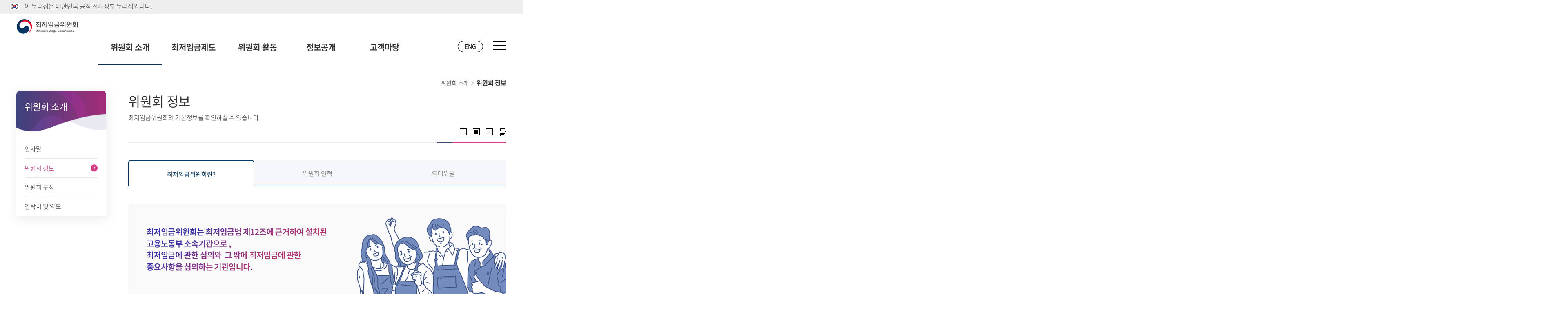

--- FILE ---
content_type: text/html;charset=utf-8
request_url: http://minimumwage.go.kr/committee/introduce/about.do;jsessionid=Oha0iBidRgv5qBnCzbo0Tass.node10
body_size: 34945
content:















<!DOCTYPE html>
<html lang="ko">
	<head>
		<meta charset="utf-8">
		<meta name="viewport" content="width=device-width, initial-scale=1.0">
		<meta name="_csrf" data-th-content="" content="" />
		<meta name="_csrf_header" data-th-content="" content="" />
		<title>main | 최저임금위원회</title>
		













<link rel="stylesheet" type="text/css" href="/css/common.css" />
<link rel="stylesheet" type="text/css" href="/css/layout.css" />
<link rel="stylesheet" type="text/css" href="/css/content.css" />
<link rel="stylesheet" type="text/css" href="/css/sub.css" />
<link rel="stylesheet" type="text/css" href="/css/lib/slick.css?ver=0.2"/>


		














<!-- 공통 스크립트 파일 -->
<script src="/js/lib/jquery-3.6.0.min.js"></script>
<script src="/js/lib/html5shiv.min.js"></script>
<script src="/js/lib/slick.min.js"></script>
<script src="/js/layoutUI.js"></script>
<script src="/js/commonUI.js"></script>
<script src="/js/xtractor.js"></script>
	</head>

	<body>
		<!-- skip menu : S -->
		<div id="skip">
			<dl>
				<dt class="hide">바로가기 메뉴</dt>
				<dd class="skip__menu">
					<a tabindex="1" class="skip__link" href="#container">본문 바로가기</a>
				</dd>
			</dl>
		</div>
		<!-- skip menu : E -->
		<div id="wrap">
			















<script type="text/javascript">
	$(document).ready(function(){
		let ac = "active1";

		$(".toggle_btn").on("click", function () {

			const t = $(this);
			if (!t.closest(".gov_top").hasClass(ac)) {
				$(this).attr("title", "접기").closest(".gov_top").addClass(ac);
			} else {
				$(this).attr("title", "펼치기").closest(".gov_top").removeClass(ac);
			}
		});

	});

</script>

<style type="text/css">
	#header {position:relative;}
	.inner_top{position:relative;width:100%;max-width:1580px;margin:0 auto;font-size:1rem;}
	.gov_top{position:relative;min-height:1.2rem;padding:0.4rem 0 0;font-size:1rem}


	.gov_top .inner_top{line-height:0.8rem}
	.gov_top .gov_desc{margin:0.1rem 1.6rem .5rem 0;font-size:1rem;}
	.gov_top .gov_desc img{position:relative;top:-.1rem;margin-right:.8rem;box-shadow:0 0 .2rem rgba(0,0,0,.1)}
	.gov_top .toggle_btn{display:inline-flex;align-items:center;color:#0d3175;font-size:1rem;}
	.gov_top .toggle_btn:after{content:"";display:block;margin-left:.2rem;width:1rem;height:1rem;background:url(/images/common/icon/icon_arrow_bot.png) center no-repeat;background-size:0.8rem auto;transition:all .5s}
	.gov_top.active1 .toggle_btn:after{transform:rotate(180deg)}
	.gov_top.active1:after{opacity:1}

	.toggle_target{visibility:hidden;overflow:hidden;height:0;padding:0;position:relative;margin-top:.6rem;transition:all .3s}
	.gov_top.active1 .toggle_target{visibility:visible;height:auto;padding:2.4rem 0 3.2rem}
	.toggle_target .lst{display:flex;line-height:150%}
	.toggle_target .lst > li{position:relative;padding-left:2.8rem;width:50%;max-width:47rem;margin-right:6rem}
	.toggle_target .lst > li:before{content:"";position:absolute;left:1rem;top:.2rem;width:1rem;height:1rem;border-radius:50%;background-color:#fff;background-position:center;background-repeat:no-repeat;}
	.toggle_target .lst > li.icon1:before{background-image:url(/images/common/icon/icon_govt_1.png)}
	.toggle_target .lst > li.icon2:before{background-image:url(/images/common/icon/icon_govt_2.png)}
	.toggle_target .lst > li .title{display:block;margin-bottom:1.3rem;font-weight:700;font-size:1rem}
	.toggle_target .lst > li .desc{font-size:1rem;color:#555}
	.toggle_target .lst > li .link_area{margin-top:1.5rem}
	.toggle_target .lst > li .link_area a{display:inline-block}

	@media screen and (min-width:680px){
		.gov_top:before{content:"";position:absolute;width:500%;height:100%;top:0;left:50%;background-color:#eee;transform:translateX(-50%);z-index:-1}
		.gov_top:after{opacity:0;content:"";position:absolute;left:50%;top:2.2rem;width:500%;transform:translateX(-50%);border-top:1px solid ;transition:all .3s}
	}

	@media screen and (max-width:1280px){
		.gov_top{padding:.6rem 1.6rem 0;transition:padding .2s}
		.header_top .inner_top{padding:4.4rem 1.6rem 1.6rem;transition:padding .2s}
	}

	@media screen and (max-width:600px) {
		.gov_top:before{content:"";position:none;width:;height:;top:0;left:50%;background-color:#eee;transform:translateX(-50%);z-index:-1}
		.gov_top:after{opacity:0;content:"";position:none;left:50%;top:3.2rem;width:0;transform:translateX(-50%);border-top:1px solid ;transition:all .3s}
		#header {position: static}
		.gov_top .gov_desc {
			margin-right: 0;
			font-size: 12px;
		}

		.gov_top .toggle_btn,
		.header_util {
			display: none
		}
	}
</style>
<!-- 탑 전자정부 누리집 확인방법 -->
<div class="gov_top">
	<div class="inner_top">
	    <span class="gov_desc">
        <img src="/images/common/icon/img_taegeukgi.png" alt="태극기">이 누리집은 대한민국 공식 전자정부 누리집입니다.
        </span>
		<!-- <button type="button" class="toggle_btn" title="펼치기">공식 누리집 확인방법</button> -->
		<div class="toggle_target">
			<ul class="lst">
				<li class="icon1">
					<strong class="title">공식 누리집 주소 확인하기</strong>
					<p class="desc">
						go.kr 주소를 사용하는 누리집은 대한민국 정부기관이 관리하는 누리집입니다. 이 밖에 or.kr 또는 .kr등 다른 도메인 주소를 사용하고 있다면 아래 URL에서 도메인 주소를 확인해 보세요.
					</p>
					<div class="link_area">
						<a href="https://uiux.egovframe.go.kr/search.do" target="_blank" title="새창 열림">운영중인 공식 누리집보기</a>
					</div>
				</li>
				<li class="icon2">
					<strong class="title">아이콘 또는 HTTPS 확인하기</strong>
					<p class="desc">
						웹 브라우저의 주소 입력창에 표시된 자물쇠 아이콘과 주소 앞 https://가 있는지 체크하여 보안적용이 되어 있는지 확인하세요.
					</p>
				</li>
			</ul>
		</div>
	</div>
</div>
<!-- 탑 전자정부 누리집 확인방법 -->
<header id="header">
	<div class="inner">
		<h1 class="header-top__logo">
			<a href="/" class="home" title="최저임금위원회 메인 페이지로 이동하기"><span class="blind">최저임금위원회</span></a>
		</h1>
		<div id="gnbPC" class="gnb">
			
				<div class="menu-list__box _on">
					
					<a href="/committee/greeting/main.do" class="depth1-title" title="위원회 소개 페이지 이동하기">위원회 소개</a>
					<ul class="depth2">
						
							
						
							
								
									
									
										<li><a href="/committee/greeting/main.do" title="인사말 이동하기">인사말</a></li>
									
								
							
						
							
								
									
									
										<li><a href="/committee/introduce/about.do" title="위원회 정보 이동하기">위원회 정보</a></li>
									
								
							
						
							
						
							
						
							
						
							
								
									
									
										<li><a href="/committee/config/secretariat.do" title="위원회 구성 이동하기">위원회 구성</a></li>
									
								
							
						
							
						
							
						
							
								
									
									
										<li><a href="/committee/contactUs/main.do" title="연락처 및 약도 이동하기">연락처 및 약도</a></li>
									
								
							
						
							
						
							
						
							
						
							
						
							
						
							
						
							
						
							
						
							
						
							
						
							
						
							
						
							
						
							
						
							
						
							
						
							
						
							
						
							
						
							
						
							
						
							
						
							
						
							
						
							
						
							
						
							
						
							
						
					</ul>
				</div>
			
				<div class="menu-list__box ">
					
					<a href="/minWage/about/main.do" class="depth1-title" title="최저임금제도 페이지 이동하기">최저임금제도</a>
					<ul class="depth2">
						
							
						
							
						
							
						
							
						
							
						
							
						
							
						
							
						
							
						
							
						
							
						
							
								
									
									
										<li><a href="/minWage/about/main.do" title="최저임금제도 이동하기">최저임금제도</a></li>
									
								
							
						
							
								
									
									
										<li><a href="/minWage/process/main.do" title="심의 및 결정과정 이동하기">심의 및 결정과정</a></li>
									
								
							
						
							
								
									
									
										<li><a href="/minWage/policy/decisionMain.do" title="최저임금 현황 이동하기">최저임금 현황</a></li>
									
								
							
						
							
						
							
						
							
						
							
						
							
						
							
						
							
						
							
						
							
						
							
						
							
						
							
						
							
						
							
						
							
						
							
						
							
						
							
						
							
						
							
						
							
						
							
						
							
						
							
						
					</ul>
				</div>
			
				<div class="menu-list__box ">
					
					<a href="/activity/activity/main.do" class="depth1-title" title="위원회 활동 페이지 이동하기">위원회 활동</a>
					<ul class="depth2">
						
							
						
							
						
							
						
							
						
							
						
							
						
							
						
							
						
							
						
							
						
							
						
							
						
							
						
							
						
							
						
							
								
									
									
										<li><a href="/activity/activity/main.do" title="위원회 활동 이동하기">위원회 활동</a></li>
									
								
							
						
							
								
									
									
										<li><a href="/activity/meeting/result.do" title="전원회의 이동하기">전원회의</a></li>
									
								
							
						
							
						
							
						
							
								
									
									
										<li><a href="/activity/living/result.do" title="생계비전문위원회 이동하기">생계비전문위원회</a></li>
									
								
							
						
							
						
							
						
							
								
									
									
										<li><a href="/activity/wage/result.do" title="임금수준전문위원회 이동하기">임금수준전문위원회</a></li>
									
								
							
						
							
						
							
						
							
								
									
									
										<li><a href="/activity/research/result.do" title="연구위원회 이동하기">연구위원회</a></li>
									
								
							
						
							
						
							
						
							
						
							
						
							
						
							
						
							
						
							
						
							
						
							
						
							
						
							
						
					</ul>
				</div>
			
				<div class="menu-list__box ">
					
					<a href="/open/administration/main.do" class="depth1-title" title="정보공개 페이지 이동하기">정보공개</a>
					<ul class="depth2">
						
							
						
							
						
							
						
							
						
							
						
							
						
							
						
							
						
							
						
							
						
							
						
							
						
							
						
							
						
							
						
							
						
							
						
							
						
							
						
							
						
							
						
							
						
							
						
							
						
							
						
							
						
							
						
							
								
									
									
										<li><a href="/open/administration/main.do" title="행정정보공개 이동하기">행정정보공개</a></li>
									
								
							
						
							
								
									
									
										<li><a href="/open/information/main.do" title="정보목록 이동하기">정보목록</a></li>
									
								
							
						
							
								
									
									
										<li><a href="/open/business/list.do" title="업무추진비 공개 이동하기">업무추진비 공개</a></li>
									
								
							
						
							
								
									
									
										<li><a href="/open/giftcard/list.do" title="상품권 구매 및 사용내역 이동하기">상품권 구매 및 사용내역</a></li>
									
								
							
						
							
								
									
									
										<li><a href="/open/research/list.do" title="발간자료 이동하기">발간자료</a></li>
									
								
							
						
							
								
									
									
										<li><a href="/open/statute/list.do" title="법령정보 이동하기">법령정보</a></li>
									
								
							
						
							
						
							
						
							
						
							
						
							
						
					</ul>
				</div>
			
				<div class="menu-list__box ">
					
					<a href="/customer/notice/list.do" class="depth1-title" title="고객마당 페이지 이동하기">고객마당</a>
					<ul class="depth2">
						
							
						
							
						
							
						
							
						
							
						
							
						
							
						
							
						
							
						
							
						
							
						
							
						
							
						
							
						
							
						
							
						
							
						
							
						
							
						
							
						
							
						
							
						
							
						
							
						
							
						
							
						
							
						
							
						
							
						
							
						
							
						
							
						
							
						
							
						
							
								
									
									
										<li><a href="/customer/notice/list.do" title="알림 이동하기">알림</a></li>
									
								
							
						
							
								
									
									
										<li><a href="/customer/news/list.do" title="보도·해명자료 이동하기">보도·해명자료</a></li>
									
								
							
						
							
								
									
									
										<li><a href="/customer/promotion/list.do" title="안내자료 이동하기">안내자료</a></li>
									
								
							
						
							
								
									
									
										<li><a href="/customer/faq/list.do" title="자주하는질문 이동하기">자주하는질문</a></li>
									
								
							
						
					</ul>
				</div>
			
		</div>
		<div class="utill-menu__box">
			<a href="/english/main.do" class="btn-site__box" title="최저임금위원회 영문 사이트로 이동하기">ENG</a>
			<a href="javascript:;" class="btn-menu__layer" title="전체 메뉴 열기"><span class="blind">전체 메뉴 열기</span></a>
		</div>
	</div>
</header>
			












<!--
* 전체 메뉴 열기 (#menuLayerWrap 공통사용)
* PC :사이트맵(.sitemap-layer)
* MOBILE :햄버거메뉴(.hamburger-menu)
-->
<div id="menuLayerWrap">
	<h2 class="hide"><!--반응형에 따라 타이틀 변경--></h2>
	<div class="inner">
		
			<div class="menu-list__box">
				<a href="javascript:;" class="depth1-title" title="위원회 소개 페이지 이동하기">
					<span class="num">01</span>
					<strong class="text">위원회 소개</strong>
				</a>
				
				<ul class="depth2">
					
						
							
						
					
						
							
								
									
									
										<li><a href="/committee/greeting/main.do" onclick="location.href='/committee/greeting/main.do'" title="인사말 이동하기">인사말</a></li>
									
								
							
						
					
						
							
								
									
									
										<li><a href="/committee/introduce/about.do" onclick="location.href='/committee/introduce/about.do'" title="위원회 정보 이동하기">위원회 정보</a></li>
									
								
							
						
					
						
							
						
					
						
							
						
					
						
							
						
					
						
							
								
									
									
										<li><a href="/committee/config/secretariat.do" onclick="location.href='/committee/config/secretariat.do'" title="위원회 구성 이동하기">위원회 구성</a></li>
									
								
							
						
					
						
							
						
					
						
							
						
					
						
							
								
									
									
										<li><a href="/committee/contactUs/main.do" onclick="location.href='/committee/contactUs/main.do'" title="연락처 및 약도 이동하기">연락처 및 약도</a></li>
									
								
							
						
					
						
							
						
					
						
							
						
					
						
							
						
					
						
							
						
					
						
							
						
					
						
							
						
					
						
							
						
					
						
							
						
					
						
							
						
					
						
							
						
					
						
							
						
					
						
							
						
					
						
							
						
					
						
							
						
					
						
							
						
					
						
							
						
					
						
							
						
					
						
							
						
					
						
							
						
					
						
							
						
					
						
							
						
					
						
							
						
					
						
							
						
					
						
							
						
					
						
							
						
					
						
							
						
					
						
							
						
					
						
							
						
					
				</ul>
			</div>
		
			<div class="menu-list__box">
				<a href="javascript:;" class="depth1-title" title="최저임금제도 페이지 이동하기">
					<span class="num">02</span>
					<strong class="text">최저임금제도</strong>
				</a>
				
				<ul class="depth2">
					
						
							
						
					
						
							
						
					
						
							
						
					
						
							
						
					
						
							
						
					
						
							
						
					
						
							
						
					
						
							
						
					
						
							
						
					
						
							
						
					
						
							
						
					
						
							
								
									
									
										<li><a href="/minWage/about/main.do" onclick="location.href='/minWage/about/main.do'" title="최저임금제도 이동하기">최저임금제도</a></li>
									
								
							
						
					
						
							
								
									
									
										<li><a href="/minWage/process/main.do" onclick="location.href='/minWage/process/main.do'" title="심의 및 결정과정 이동하기">심의 및 결정과정</a></li>
									
								
							
						
					
						
							
								
									
									
										<li><a href="/minWage/policy/decisionMain.do" onclick="location.href='/minWage/policy/decisionMain.do'" title="최저임금 현황 이동하기">최저임금 현황</a></li>
									
								
							
						
					
						
							
						
					
						
							
						
					
						
							
						
					
						
							
						
					
						
							
						
					
						
							
						
					
						
							
						
					
						
							
						
					
						
							
						
					
						
							
						
					
						
							
						
					
						
							
						
					
						
							
						
					
						
							
						
					
						
							
						
					
						
							
						
					
						
							
						
					
						
							
						
					
						
							
						
					
						
							
						
					
						
							
						
					
						
							
						
					
						
							
						
					
						
							
						
					
				</ul>
			</div>
		
			<div class="menu-list__box">
				<a href="javascript:;" class="depth1-title" title="위원회 활동 페이지 이동하기">
					<span class="num">03</span>
					<strong class="text">위원회 활동</strong>
				</a>
				
				<ul class="depth2">
					
						
							
						
					
						
							
						
					
						
							
						
					
						
							
						
					
						
							
						
					
						
							
						
					
						
							
						
					
						
							
						
					
						
							
						
					
						
							
						
					
						
							
						
					
						
							
						
					
						
							
						
					
						
							
						
					
						
							
						
					
						
							
								
									
									
										<li><a href="/activity/activity/main.do" onclick="location.href='/activity/activity/main.do'" title="위원회 활동 이동하기">위원회 활동</a></li>
									
								
							
						
					
						
							
								
									
									
										<li><a href="/activity/meeting/result.do" onclick="location.href='/activity/meeting/result.do'" title="전원회의 이동하기">전원회의</a></li>
									
								
							
						
					
						
							
						
					
						
							
						
					
						
							
								
									
									
										<li><a href="/activity/living/result.do" onclick="location.href='/activity/living/result.do'" title="생계비전문위원회 이동하기">생계비전문위원회</a></li>
									
								
							
						
					
						
							
						
					
						
							
						
					
						
							
								
									
									
										<li><a href="/activity/wage/result.do" onclick="location.href='/activity/wage/result.do'" title="임금수준전문위원회 이동하기">임금수준전문위원회</a></li>
									
								
							
						
					
						
							
						
					
						
							
						
					
						
							
								
									
									
										<li><a href="/activity/research/result.do" onclick="location.href='/activity/research/result.do'" title="연구위원회 이동하기">연구위원회</a></li>
									
								
							
						
					
						
							
						
					
						
							
						
					
						
							
						
					
						
							
						
					
						
							
						
					
						
							
						
					
						
							
						
					
						
							
						
					
						
							
						
					
						
							
						
					
						
							
						
					
						
							
						
					
				</ul>
			</div>
		
			<div class="menu-list__box">
				<a href="javascript:;" class="depth1-title" title="정보공개 페이지 이동하기">
					<span class="num">04</span>
					<strong class="text">정보공개</strong>
				</a>
				
				<ul class="depth2">
					
						
							
						
					
						
							
						
					
						
							
						
					
						
							
						
					
						
							
						
					
						
							
						
					
						
							
						
					
						
							
						
					
						
							
						
					
						
							
						
					
						
							
						
					
						
							
						
					
						
							
						
					
						
							
						
					
						
							
						
					
						
							
						
					
						
							
						
					
						
							
						
					
						
							
						
					
						
							
						
					
						
							
						
					
						
							
						
					
						
							
						
					
						
							
						
					
						
							
						
					
						
							
						
					
						
							
						
					
						
							
								
									
									
										<li><a href="/open/administration/main.do" onclick="location.href='/open/administration/main.do'" title="행정정보공개 이동하기">행정정보공개</a></li>
									
								
							
						
					
						
							
								
									
									
										<li><a href="/open/information/main.do" onclick="location.href='/open/information/main.do'" title="정보목록 이동하기">정보목록</a></li>
									
								
							
						
					
						
							
								
									
									
										<li><a href="/open/business/list.do" onclick="location.href='/open/business/list.do'" title="업무추진비 공개 이동하기">업무추진비 공개</a></li>
									
								
							
						
					
						
							
								
									
									
										<li><a href="/open/giftcard/list.do" onclick="location.href='/open/giftcard/list.do'" title="상품권 구매 및 사용내역 이동하기">상품권 구매 및 사용내역</a></li>
									
								
							
						
					
						
							
								
									
									
										<li><a href="/open/research/list.do" onclick="location.href='/open/research/list.do'" title="발간자료 이동하기">발간자료</a></li>
									
								
							
						
					
						
							
								
									
									
										<li><a href="/open/statute/list.do" onclick="location.href='/open/statute/list.do'" title="법령정보 이동하기">법령정보</a></li>
									
								
							
						
					
						
							
						
					
						
							
						
					
						
							
						
					
						
							
						
					
						
							
						
					
				</ul>
			</div>
		
			<div class="menu-list__box">
				<a href="javascript:;" class="depth1-title" title="고객마당 페이지 이동하기">
					<span class="num">05</span>
					<strong class="text">고객마당</strong>
				</a>
				
				<ul class="depth2">
					
						
							
						
					
						
							
						
					
						
							
						
					
						
							
						
					
						
							
						
					
						
							
						
					
						
							
						
					
						
							
						
					
						
							
						
					
						
							
						
					
						
							
						
					
						
							
						
					
						
							
						
					
						
							
						
					
						
							
						
					
						
							
						
					
						
							
						
					
						
							
						
					
						
							
						
					
						
							
						
					
						
							
						
					
						
							
						
					
						
							
						
					
						
							
						
					
						
							
						
					
						
							
						
					
						
							
						
					
						
							
						
					
						
							
						
					
						
							
						
					
						
							
						
					
						
							
						
					
						
							
						
					
						
							
						
					
						
							
								
									
									
										<li><a href="/customer/notice/list.do" onclick="location.href='/customer/notice/list.do'" title="알림 이동하기">알림</a></li>
									
								
							
						
					
						
							
								
									
									
										<li><a href="/customer/news/list.do" onclick="location.href='/customer/news/list.do'" title="보도·해명자료 이동하기">보도·해명자료</a></li>
									
								
							
						
					
						
							
								
									
									
										<li><a href="/customer/promotion/list.do" onclick="location.href='/customer/promotion/list.do'" title="안내자료 이동하기">안내자료</a></li>
									
								
							
						
					
						
							
								
									
									
										<li><a href="/customer/faq/list.do" onclick="location.href='/customer/faq/list.do'" title="자주하는질문 이동하기">자주하는질문</a></li>
									
								
							
						
					
				</ul>
			</div>
		
		<a href="javascript:;" class="btn-layer_close" title="전체 메뉴 닫기"><span class="hide">전체 메뉴 닫기</span></a>
	</div>
</div>

			<div class="sub-container">
				<div class="inner">
					












<!--
* 전체 메뉴 열기 (#menuLayerWrap 공통사용)
* PC :사이트맵(.sitemap-layer)
* MOBILE :햄버거메뉴(.hamburger-menu)
-->
<div id="lnbSection">
	<div class="lnb-list">
		<strong class="lnb-title">
			위원회 소개
		</strong>
		<ul>
			
				
			
				
					<li class="lnb-item__li " title="인사말 페이지로 이동하기"><a href="/committee/greeting/main.do">인사말</a></li>
				
			
				
					<li class="lnb-item__li on" title="위원회 정보 페이지로 이동하기"><a href="/committee/introduce/about.do">위원회 정보</a></li>
				
			
				
			
				
			
				
			
				
					<li class="lnb-item__li " title="위원회 구성 페이지로 이동하기"><a href="/committee/config/secretariat.do">위원회 구성</a></li>
				
			
				
			
				
			
				
					<li class="lnb-item__li " title="연락처 및 약도 페이지로 이동하기"><a href="/committee/contactUs/main.do">연락처 및 약도</a></li>
				
			
				
			
				
			
				
			
				
			
				
			
				
			
				
			
				
			
				
			
				
			
				
			
				
			
				
			
				
			
				
			
				
			
				
			
				
			
				
			
				
			
				
			
				
			
				
			
				
			
				
			
				
			
				
			
				
			
		</ul>
	</div>
</div>
					<div id="content">
						<div class="location-box">
							<a href="/committee/greeting/main.do"><span>위원회 소개</span></a>
							<a href="/committee/introduce/about.do"><strong>위원회 정보</strong></a>
						</div>

						<div class="tit-top type2">
							<h3 class="tit-h3">위원회 정보</h3>
							<p class="explanation_box">최저임금위원회의 기본정보를 확인하실 수 있습니다.</p>

							<div class="page-zoom__box">
								<strong class="blind">기능 버튼 모음</strong>
								<ul>
									<li><a href="javascript:;" title="화면 확대" class="zoom zoomin" onclick="zoomIn();"><span class="blind">화면 확대</span></a></li>
									<li><a href="javascript:;" title="화면크기 원래대로" class="zoom zoomremove" onclick="zoomRemove();"><span class="blind">화면크기 원래대로</span></a></li>
									<li><a href="javascript:;" title="화면 축소" class="zoom zoomout" onclick="zoomOut();"><span class="blind">화면 축소</span></a></li>
									<li><a href="javascript:;" title="현재 페이지 프린트" class="print" onclick="window.print();" target="_blank"><span class="blind">현재 페이지 프린트</span></a></li>
								</ul>
							</div>
						</div>
						<div id="container">
							











<div class="content-body">
    <div class="sub__tab">
        <ul>
            <li class="on"><a href="/committee/introduce/about.do;jsessionid=zlNs50j-8VAImWCEOFkMKHiZ.node10" title="최저임금위원회란? 선택됨">최저임금위원회란?</a></li>
            <li><a href="/committee/introduce/history.do;jsessionid=zlNs50j-8VAImWCEOFkMKHiZ.node10" title="위원회 연혁 페이지로 이동하기">위원회 연혁</a></li>
            <li><a href="/committee/introduce/member.do;jsessionid=zlNs50j-8VAImWCEOFkMKHiZ.node10" title="역대위원 페이지로 이동하기">역대위원</a></li>
        </ul>
    </div>

    <div class="committee__cont">
        <p class="visual__txt">
            <img class="pc" src="/images/sub/visual_txt.png" alt="최저임금위원회는 최저임금법 제12조에 근거하여 설치된 고용노동부 소속기관으로, 최저임금에 관한 심의와 그 밖에 최저임금에 관한 중요사항을 심의하는 기관입니다.">
            <img class="mobile" src="/images/sub/visual_txt_m.png" alt="최저임금위원회는 최저임금법 제12조에 근거하여 설치된 고용노동부 소속기관으로, 최저임금에 관한 심의와 그 밖에 최저임금에 관한 중요사항을 심의하는 기관입니다.">
        </p>

        <h4 class="tit-h4">구성 및 주요 업무</h4>
        <div class="flow-chat">
            <img class="pc" src="/images/sub/commitee_img.png" alt="구성 및 주요 업무 흐름 도표 이미지, 하단 문구 확인 부탁드립니다.">
            <img class="mobile" src="/images/sub/commitee_img_m.png" alt="구성 및 주요 업무 흐름 도표 이미지, 하단 문구 확인 부탁드립니다.">
            <span class="blind">고용노동부 > 최저임금위원회 > 공익위원 9명(상임위원 포함), 사용자위원 9명, 근로자위원 9명 > 심의 / 의결 > 연도별 최저임금</span>
        </div>

        <p>
            근로자위원, 사용자위원, 공익위원 각 9명씩 총 27명으로 구성되어 매년 최저임금 수준을 심의-의결하며, 최저임금에 관한 심의 및 재심의, 최저임금 적용 사업의 종류별 구분에 관한 심의, 최저임금제도의 발전을 위한 연구 및 건의, 그 밖에 최저임금에 관한 중요 사항으로서 고용노동부장관이 회의에 부치는 사항을 심의하는 기능을 수행하고 있습니다. <br><br>
            헌법 제32조 제1항 제2문은 "국가는 사회적ㆍ경제적 방법으로 근로자의 고용 증진과 적정임금의 보장에 노력하여야 하며, 법률이 정하는 바에 의하여 최저임금제를 시행하여야 한다."고 규정하고 있습니다. <br><br>
            근로자에 대해 임금의 최저수준을 보장하여 근로자의 질적향상을 꾀함으로써 국민경제의 건전한 발전에 이바지 하는 것을 목적으로 항상 최선을 다하겠습니다.

        </p>
    </div>
</div>
						</div>
					</div>
				</div>
			</div>

			














<footer id="footer">
	<div class="footer-info">
		<div class="inner">
			<div class="footer-info__link">
				<a href="/committee/privacyPolicy.do;jsessionid=zlNs50j-8VAImWCEOFkMKHiZ.node10"><strong style="text-decoration: underline;">개인정보처리방침</strong></a>
				<a href="/committee/contactUs/main.do;jsessionid=zlNs50j-8VAImWCEOFkMKHiZ.node10">오시는길</a>
				<a href="/english/main.do;jsessionid=zlNs50j-8VAImWCEOFkMKHiZ.node10">ENGLISH</a>
			</div>
			<div class="footer-info__address">
				<address>30117 세종특별시 한누리대로 422 최저임금위원회(11동 고용노동부 4층)</address>
				<span class="tel">TEL. 044-202-8410 /  FAX. 044-202-8170</span>
				<span class="copyright">COPYRIGHT (C) All Rights Reserved.</span>
			</div>
		</div>
	</div>
</footer>
		</div>

	</body>
</html>


--- FILE ---
content_type: text/css
request_url: http://minimumwage.go.kr/css/common.css
body_size: 7348
content:
@charset "utf-8";
/**
 * 최임위 반응형 초기화 및 기본세팅
 * @author JSM (2021.09)
 * - 폰트, 입력폼, 아이콘, 버튼, 정렬
 */

/**
 @font-face
*/
@font-face {
    font-family:'Noto Sans KR';
    font-style:normal;
    font-weight:300;
    src:url('../font/notoSans/NotoSans-Light.woff2') format('woff2'),
    url('../font/notoSans/NotoSans-Light.woff') format('woff'),
    url('../font/notoSans/NotoSans-Light.otf') format('opentype');
}
@font-face {
    font-family:'Noto Sans KR';
    font-style:normal;
    font-weight:400;
    src:url('../font/notoSans/NotoSans-Regular.woff2') format('woff2'),
    url('../font/notoSans/NotoSans-Regular.woff') format('woff'),
    url('../font/notoSans/NotoSans-Regular.otf') format('opentype');
}
@font-face {
    font-family:'Noto Sans KR';
    font-style:normal;
    font-weight:700;
    src:url('../font/notoSans/NotoSans-Bold.woff2') format('woff2'),
    url('../font/notoSans/NotoSans-Bold.woff') format('woff'),
    url('../font/notoSans/NotoSans-Bold.otf') format('opentype');
}

.hide {overflow:hidden !important;position:absolute !important;left:-1px !important;top:-1px !important;width:1px !important;height:1px !important;font-size:0 !important;line-height:0 !important}/* 접근성으로 인한 display:none 작성 금지 */
/**
 reset
*/
* {
    -webkit-box-sizing:border-box;
    -moz-box-sizing:border-box;
    box-sizing:border-box;
}
*:before, *:after {
    -webkit-box-sizing:border-box;
    -moz-box-sizing:border-box;
    box-sizing:border-box;
}
html, body {
    height:100%;
    color:#333;
    font-size:15px;
    font-weight:300;
    font-family:'Noto Sans KR', 'AppleGothic', 'Malgun Gothic', '맑은 고딕', '돋음', 'Dotum', 'Apple SD Gothic Neo', Arial, Helvetica, sans-serif;
    line-height:1.5;
    -webkit-text-size-adjust:none;
}

body, div, dl, dt, dd, ul, ol, li, h1, h2, h3, h4, h5, h6, pre, code, form, fieldset, legend, textarea, p, blockquote, th, td, input, select, textarea {
    padding:0;
    margin:0;
}

/* HTML5 display-role reset for older browsers */
address, article, aside, canvas, details, figure, figcaption, footer, header, menu, nav, section {
    display:block;
    padding:0;
    margin:0;
}
ol, ul, li, dl, dt, dd {
    list-style:none;
}
h1, h2, h3, h4, h5, h6 {
    font-size:100%;
    font-weight:normal;
}
table {
    width:100%;
    border-collapse:collapse;
    border-spacing:0;
}
th, td {
    word-break:break-all;
}
fieldset {
    width:100%;
}
fieldset, img {
    border:0;
}
img {
    max-width:100%;
    vertical-align:middle;
}
legend {
    overflow:hidden;
    position:absolute;
    width:1px;
    height:1px;
    padding:0;
    margin:-1px;
    border:0;
    clip:rect(0, 0, 0, 0);
}
button, select, input, textarea, label, img {
    border:0;
    font:inherit;
    vertical-align:middle;
}
button {
    border:0;
    background:transparent;
    padding:0;
    margin:0;
    cursor:pointer;
}
button:disabled {
    cursor:default;
}
button>span {
    position:relative;
}
address, caption, em, th {
    font-style:normal;
    font-weight:normal
}
strong {
    font-style:normal;
}
a {
    background:transparent;
    color:inherit;
    text-decoration:none;
}
a, a:hover, a:visited, a:focus {
    text-decoration:none;
}
em, address {
    font-style:normal;
}
caption, legend, .blind, .hide {
    overflow:hidden;
    position:absolute;
    top:-1px;
    left:-1px;
    width:1px;
    height:1px;
    font-size:0;
    line-height:0
}


/**
 form
*/
/* select */
select {
    display:inline-block;
    appearance:none;
    -webkit-appearance:none;
    -moz-appearance:none;
    position:relative;
    padding:8px 40px 10px 15px;
    min-width:60px;
    border:0;
    color:#333;
    font-size:16px;
    font-weight:300;
}
select::-ms-expand {
    display:none;
    /* 화살표 없애기 for IE10, 11*/
}
select:focus {
    border:1px dotted #000;
}
.select {
    background:#fff url('../images/common/icon/icon_search_arrow_open.png') calc(100% - 15px) 50% no-repeat;
    background-size:12px 8px;
}
.select {
    padding:0 35px 0 16px;
}
.select-tab {
    padding:0 35px 0 21px;
    height:46px;
    width:100%;
    line-height:44px;
    border:1px solid #eee;
    border-radius:5px;
    background:#fff url('../images/common/icon/icon_search_arrow_open2.png') calc(100% - 15px) 50% no-repeat;
    background-size:15px 9px;
}


/**
 skip
*/
.skip {
    position:fixed;
    top:-10px;
    left:0;
    z-index:10100;
    width:100%;
    height:1px;
    margin:0 auto;
    line-height:0;
}
.skip__link {
    position:absolute;
    top:-500px;
    z-index:10100;
    width:100%;
    height:10px;
    padding:10px 0 5px;
    background-color:#000;
    box-sizing:content-box;
    line-height:12px;
    text-indent:0;
}
.skip__link:active {
    top:0;
    left:0;
    color:#fff;
    font-size:11px;
    font-weight:700;
    text-decoration:none;
    text-align:center;
}
.skip__link:focus {
    top:0;
    left:0;
    font-size:11px;
    font-weight:700;
    color:#fff;
    text-decoration:none;
    text-align:center;
}


/**
 hide
*/
.hide {
    overflow:hidden;
    position:absolute;
    top:-1px;
    left:-1px;
    width:1px;
    height:1px;
    font-size:0;
    line-height:0
}


/**
 icon
*/
.icon {
    display:inline-block;
    position:relative;
    vertical-align:middle;
    transition:all ease-in-out 0.1s;
}
.icon--file {
    width:17px;
    height:16px;
    background:url('../images/common/icon/icon_file_clip_black.png') 0 50% / 17px 16px;
}
.icon--new {
    width:17px;
    height:18px;
    background:url('../images/common/icon/icon_new_circle_red.png') 0 50% / 17px 18px;
}


/**
 label
*/
.attribute-label {
    display:inline-block;
    width:46px;
    height:21px;
    color:#fff;
    font-size:14px;
    border-radius:10.5px;
    background-color:#106fd9;
    text-align:center;
    vertical-align:middle;
}


/**
 button, A, link
*/
/*btn_align */
.btn_align {
    margin-top:40px;
    text-align:center;
}
.btn_basic {
    display:inline-block;
    position:relative;
    padding:0 20px;
    width:180px;
    height:51px;
    color:#fff;
    font-size:18px;
    border-radius:5px;
    text-align:center;
    transition:all ease-in-out 0.1s;
}
.btn_basic.medium {
    height:40px;
    line-height:38px;
    font-weight:500;
}
.btn_basic.navy {
    background:#053863;
}
.text-blue__link {
    color:#1f89ff;
    font-weight:400;
    border-bottom:1px solid #1f89ff;
}



/**
 정렬
*/
.align-left {
    text-align:left !important;
}
.align-right {
    text-align:right !important;
}
.align-center {
    text-align:center !important;
}


/**
 min-width:961px
*/
@media all and (min-width:961px) {
    /**
    button, A, link
    */
    .btn_basic {
        max-width:180px;
    }
}


/**
 max-width:960px
*/
@media all and (max-width:960px) {
    /**
    button, A, link
    */
    .btn_basic {
        width:100%;
        font-size:14px;
    }
}


/**
 max-width:374px
*/
@media all and (max-width:374px) {

}

--- FILE ---
content_type: text/css
request_url: http://minimumwage.go.kr/css/layout.css
body_size: 16474
content:
@charset "utf-8";

/**
 * 최임위 반응형sub layout
 * @author JSM (2021.09)
 */


/* layout */
.inner { 
    margin:0 auto; 
    width:100%; 
    min-height:50px; 
    max-width:1200px; 
    /* background:#ddd;  */
    box-sizing:border-box;
}



/**
 * header - logo, gnb, utill
*/
#header {
    border-bottom:1px solid #eee;
    background-color: #fff;
}
#header .inner {
    display:flex;
    justify-content:space-between;
    position:relative;
    z-index:11;
}
#header .gnbBoxBg {
    display:none;
    position:absolute;
    left:0;
    right:0;
    top:128px;
    width:100%;
    height:100px;
    background:#f9f9f9;
    z-index:10;
    box-shadow: 0 30px 13px 0 rgb(0 0 0 / 9%);
}
.header-top__logo a.home {
    display:block;
    width: 100%;
    height: 100%;
}
.utill-menu__box {
    display:flex;
    justify-content:space-between;
    margin-top:4px;
}
.btn-site__box {
    display:block;
    margin-right: 25px;
    margin-left: 20px;
    color:#000;
    font-weight:500;
    border:1px solid #000;
    text-align:center;
    box-sizing:border-box;
}
.btn-menu__layer {
    display:block;
    background:url('../images/common/btn/btn_hamburger_menu.png') 0 0 no-repeat;
}

/**
 * .sub-container
*/
.sub-container { 
    width:100%;
    min-width:320px;
}
.sub-container .inner {
    display:flex; 
    justify-content:space-between; 
    margin:50px auto; 
}
.sub-container .inner:after { 
    display:block; 
    content:''; 
    clear:both; 
}
/* #content */
.sub-container #content { 
    margin-left:auto;
    padding-bottom:50px;
    width:100%; 
    min-height:500px;
    background:#fff; 
    box-sizing:border-box;
}


/**
 * #footer 
*/
#footer {
    margin-top:60px;
    padding-bottom: 80px;
    background-color: #f9f9f9;
}
.footer-partner__slide {
    border:1px solid #eee;
    border-width:1px 0;
}
.footer-partner__slide .inner {
    position:relative;
    margin:0 auto;
    padding:22px 0;
    min-height:81px;
}
.footer-partner__slide .list-box {
    position:absolute;
    left:0;
    right:0;
    top:50%;
    margin-top:-18px;
    width:100%;
    height:36px;
}
.footer-partner__slide .site-link__box {
    display:block;
    overflow:hidden;
    width:calc(100% - 60px);
    position:relative;
    left:30px;
}
.footer-partner__slide .site-link__box:after {
    display:block;
    content:'';
    clear:both;
}
.footer-partner__slide .site_link {
    float:left;
    margin:0 15px;
}
.footer-partner__slide a {
    display:block;
    text-align:center;
}
.footer-partner__slide .slick-slide img {
    display:inline-block;
    height:36px;
}
.footer-partner__slide [class^="btn-site__"] {
    display:block;
    position:absolute;
    top: 26%;
    margin-top:-11px;
    width: 40px;
    height: 40px;
    background: 50% 50% no-repeat;
    z-index:1;
}
.footer-partner__slide .btn-site__prev {
    left:0;
    background-image:url('../images/common/btn_site_left.png');
}
.footer-partner__slide .btn-site__next {
    right:0;
    background-image:url('../images/common/btn_site_right.png');
}
.footer-info .footer-info__link {
    display:inline-block;
}
.footer-info .footer-info__link:after {
    display:block;
    content:'';
    clear:both;
}
.footer-info a {
    display:block;
    position:relative;
    float:left;
    margin:0 auto;
    text-align:center;
    box-sizing:border-box;
}
.footer-info a strong {
    color:#333;
}
.footer-info a + a:after {
    display:block;
    content:'';
    clear:both;
    position:absolute;
    left:0;
    top:50%;
    margin-top:-7px;
    width:1px;
    height:14px;
    background:#eee;
}
.footer-info__address {
    padding-top:30px;
}
.footer-info__address * {
    display:block;
    margin-top: 5px;
    color:#666;
    font-size:15px;
}
.footer-info__address address {
    font-weight:300;
}

.eng #footer {
    border-top: 1px solid #eee;
}
.eng .footer-info {
    margin-top: 0;
}
.eng .footer-info__address {
    padding-top: 50px;
}


/**
* #menuLayerWrap 공통사용
* PC : 사이트맵(.sitemap-layer)
* MOBILE : 햄버거메뉴(.hamburger-menu)
*/
#menuLayerWrap { 
    display:none;
    position:fixed;
    left:0;
    right:0;
    top:0;
    bottom:0;
    z-index:12;
}
#menuLayerWrap .inner { 
    position:relative;
}
#menuLayerWrap .btn-layer_close { 
    display:block;
    position:absolute;
    right:5%; 
}
#menuLayerWrap .depth1-title {
    display:block;
    position:relative;
}
#menuLayerWrap .depth1-title .text {
    color:#fff;
}
#menuLayerWrap .menu-list__box a {
    display:block;
    color:#fff;
}
#menuLayerWrap .menu-list__box {
    position:relative;
    margin-right:0;
    width:calc(100% - 23px);
    box-sizing:border-box;
}


/**
 max-width:1199px
*/
@media all and (max-width:1199px) {
    .sub-container #content {
        padding-left:55px;
    }
    
}    
/**
 min-width:961px
*/
@media all and (min-width:961px) {
    /**
     * header - logo, gnb, utill
    */
    #header .inner {
        padding:62px 0 27px;
    }
    .header-top__logo {
        margin-right:48px;
        margin-top:-50px;
        width:152px; 
        height:38px;
        background:url('../images/common/logo_pc.png') 0 0 no-repeat;
    }
    .gnb {
        display:flex;
        justify-content:space-between;
        margin-right:auto;
        width:780px;
    }
    .gnb .menu-list__box {
        position:relative;
        width:25%;
        box-sizing:border-box;
    }
    .gnb .depth1-title {
        display:block;
        position: relative;
        padding:5px 0 3px;
        color:#333;
        font-size:20px;
        font-weight:600;
        text-align:center;
    }
    .gnb .depth1-title:hover:before,
    .gnb ._on .depth1-title:before {
        content:'';
        position:absolute;
        bottom: -26px;
        left: 0;
        width: 100%;
        height: 2px;
        background-color: #05345c;
    }
    .gnb .depth2 {
        display:none;
        position:absolute;
        left:0;
        right:0;
        top:38px;
        padding:34px 0 18px;
        z-index:11;
    }
    .gnb .depth2 li a {
        display:block;
        padding:7px 0 8px;
        width:100%;
        color:#666;
        font-size:15px;
        font-weight:500;
        text-align:center;
        box-sizing:border-box;
    }
    .gnb .depth2 li a:hover,
    .gnb .depth2 li a:active,
    .gnb .depth2 li.on a {
        color:#053863;
        text-decoration:underline;
    }
    .btn-site__box {
        padding:0 16px;
        height:28px;
        font-size:14px;
        line-height:24px;
        border-radius:14px;
    }
    .btn-menu__layer {
        width:32px;
        height:23px;
    }

    .eng .gnb .depth1-title {
        font-size: 14px;
    }
    .eng .gnb .menu-list__box {
        width: auto;
    }
    
    /**
     * .sub-container
    */
    .sub-container .inner {
        margin:0 auto;
    }
    .sub-container .location-box {
        text-align: right;
        margin-top: 20px;
        padding:10px 0;
    }
    .sub-container .location-box span {
        display:inline-block;
        margin-right:3px;
        padding-right:13px;
        color:#666;
        font-size:14px;
        font-weight:500;
        background:url('../images/common/icon/icon_arr_location.png') right center no-repeat;
    }
    /* #lnbSection */
    #lnbSection {
        display:block;
    }
    #lnbSection .lnb-list {
        display:block;
        min-width:220px;
        margin-top:60px;
        box-shadow:2.7px 7.5px 28.5px 1.5px rgba(0, 0, 0, 0.07);
    }
    #lnbSection .lnb-list .lnb-title {
        display:block;
        padding:22px 20px 0;
        width:100%;
        height:106px;
        color:#fff;
        font-size:22px;
        font-weight:500;
        border-radius:10px 10px 0 0;
        box-sizing:border-box;
        background:url('../images/common/lnb_title_bg.png')center top no-repeat;
        background-size:cover; 
    }
    #lnbSection .lnb-list ul { 
        padding-top:14px;
        border-radius:0 0 10px 10px;
        background:#fff;
    }
    #lnbSection .lnb-list li + li a {
        border-top:1px solid #eee;
    }
    #lnbSection .lnb-list li a {
        display:block;
        margin:0 20px;
        padding:12px 25px 12px 0;
        color:#333;
        box-sizing:border-box;
    }
    #lnbSection .lnb-list li a:hover,
    #lnbSection .lnb-list li a:after,
    #lnbSection .lnb-list li.on a {
        color:#af1d63;
        background:url('../images/common/icon/icon_lnb_arr.png') right center no-repeat;
    }
    /* #content */
    .sub-container #content { 
        max-width:926px; 
    }
    .sub-container .content-body {
        padding-top: 30px;
    } 


    /**
     * #footer 
    */
    .footer-info {
        padding-top:43px;
    }
    .footer-info a {
        margin-left:26px;
        padding-left:27px;
        font-size:18px;
    }
    .footer-info a:first-child {
        margin-left:0;
        padding-left:0;
    }
    
    
    /**
    * #menuLayerWrap
    * PC : 사이트맵(.sitemap-layer)
    * MOBILE : 햄버거메뉴(.hamburger-menu)
    */
    .sitemap-layer {
        background:#053863; 
    }
    .sitemap-layer .btn-layer_close { 
        top:69px;
        width:24px;
        height:25px;
        background:url('../images/common/btn/btn_sitemap_close.png') 0 0 no-repeat;
    }
    .sitemap-layer .inner {
        display:flex;
        justify-content:space-between;
        flex-direction:row;
        height:100%;
    }
    .sitemap-layer .menu-list__box {
        padding:179px 20px 146px;
    }
    .sitemap-layer .menu-list__box:after {
        display:none;
        content:'';
        position:absolute;
        left:0;
        top:0;
        bottom:0;
        border-left:1px solid #001c33;
        opacity:0.4;
    }
    .sitemap-layer .menu-list__box + .menu-list__box:after {
        display:block;
    }
    .sitemap-layer .depth1-title {
        margin-bottom:53px;
        padding-bottom:40px;
    }
    .sitemap-layer .depth1-title:after {
        content:'';
        position:absolute;
        left:0;
        bottom:0;
        width:37px;
        height:6px;
        background:#001c33;
    }
    .sitemap-layer .depth1-title * {
        line-height:1.4;
    }
    .sitemap-layer .depth1-title .num {
        display:block;
        color:#7aabd4;
        font-size:18px;
    }
    .sitemap-layer .depth1-title .text {
        display:block;
        color:#fff;
        font-size:28px;
        font-weight:500;
    }
    .sitemap-layer .depth2 > li + li {
        margin-top:20px;
    }
    .sitemap-layer .depth2 a {
        color:#fff;
        font-size:20px;
        font-weight:500;
        letter-spacing: -0.7px;
    }
    .sitemap-layer .depth2 li {
        margin-top:6px;
    }
    .sitemap-layer .depth3 a {
        padding-left:10px;
        text-indent:-10px;
        font-size:16px;
        font-weight:300;
    }
    .sitemap-layer .depth3 a {
        opacity: 0.5;
    }
    .sitemap-layer .depth3 a:hover {
        opacity: 1;
    }
    .sitemap-layer .depth3 > li + li {
        margin-top: 8px;
    }
}


/**
 max-width:960px
*/
@media all and (max-width:960px) {
    /**
     * header - logo, gnb, utill
    */
    #header .gnbBoxBg {
        display: none !important;
    }
    #header .inner {
        padding:28px 14px 16px;
    }
    .header-top__logo {
        width:126px; 
        height:32px;
        background:url('../images/common/logo_mobile.png') 0 0 no-repeat;
    }
    .gnb {
        display:none;
    }
    .btn-site__box {
        padding:0 10px;
        height:24px;
        font-size:12px;
        line-height:20px;
        border-radius:10px;
    }
    .btn-menu__layer {
        margin-left:13px;
        width:28px;
        height:23px;
        background-size:28px 23px;
    }


    /**
     * .sub-container
    */
    .sub-container .inner {
        margin:0;
    }
    .sub-container .location-box {
        margin-bottom:31px;
        padding:10px 0;
    }
    .sub-container .location-box span {
        display:inline-block;
        margin-right:3px;
        padding-right:13px;
        color:#666;
        font-size:14px;
        font-weight:500;
        background:url('../images/common/icon/icon_arr_location.png') right center no-repeat;
    }
    /* #lnbSection */
    #lnbSection {
        display:none;
    }
    .sub-container .location-box {
        margin: 0 -20px 30px;
        padding: 13px 20px;
        background-color: #f9f9f9;
    }
    .sub-container .location-box strong {
        display:inline-block;
        color:#333;
        font-size:14px;
    }
    /* #content */
    .sub-container #content {
        padding:0 20px 50px;
        width:100%;
    }
    .sub-container .content-body {
        padding-top: 20px;
    } 


    /**
     * #footer 
    */
    #footer {
        padding-bottom:57px;
    }
    .footer-info .footer-info__link {
        display:flex;
        justify-content:space-between;
        width:100%;
        padding-top: 30px;
    }
    .footer-info a {
        width:80%;
        font-size:14px;
    }
    .footer-info a:first-child { 
        width:100%;
    }
    .footer-info__address {
        margin:0 auto 0;
        padding-top: 42px;
        width:68%;
    }
    .footer-info__address * {
        word-wrap:break-word;
        font-size:14px;
        text-align:center;
    }
    .footer-partner__slide .site_link {
        margin:0;
    }


    /**
    * #menuLayerWrap
    * PC : 사이트맵(.sitemap-layer)
    * MOBILE : 햄버거메뉴(.hamburger-menu)
    */
     .hamburger-menu {
        background-color:rgba(255, 255, 255, 0.5)
    }
    .hamburger-menu .inner {   
        margin-left:15.5%;
        padding-top:92px;
        width:84.5%;
        height:100%;
        background:#053863; 
    }
    #menuLayerWrap .btn-layer_close,
    .hamburger-menu .btn-layer_close {
        top:0;
        right: 0;
        width:66px;
        height:68px;
        background:url('../images/common/btn/btn_layer_close.png') 0 0 no-repeat;
    }
    .hamburger-menu .depth1-title {
        padding:7px 0 11px 25px;
        border-bottom:1px solid rgba(221, 221, 221, 0.1);
        background:url('../images/common/icon/icon_menu_open.png') right center no-repeat;
    }    
    .hamburger-menu .depth1-title .num {
        display:none;
    }    
    .hamburger-menu  .depth1-title .text {
        font-size:18px;
        font-weight:500;
    }
    .hamburger-menu .menu-list__box.on .depth1-title {
        background-image:url('../images/common/icon/icon_menu_close.png');        
    }
    .hamburger-menu .menu-list__box.on .depth1-title .text {
        font-weight:500;
    }
    .hamburger-menu .menu-list__box .depth2 {
        display:none;
    }
    .hamburger-menu .menu-list__box.on .depth2 {
        display:block;
    }
    .hamburger-menu .menu-list__box + .menu-list__box {
        margin-top:27px
    }
    .hamburger-menu .depth2 li.has-sub {
        background:url('../images/common/icon/icon_depth2_open.png') right 3px no-repeat;
    }
    .hamburger-menu .depth2 a {
        padding:8px 0 8px 25px;
        color:#000906;
        font-size:16px;
        font-weight:300;
        opacity:0.5;
    }
    .hamburger-menu .depth3 {
        display:none;
        padding-left:9px;
    }
    .hamburger-menu .depth3 a {
        font-size:15px;
    }
    .hamburger-menu .depth2 li.has-sub.on {
        background-image:url('../images/common/icon/icon_depth2_close.png');
    }
    .hamburger-menu .depth2 li.on a {
        color:#fff;
        opacity:1;
    } 
    .hamburger-menu .depth2 li.on .depth3 {
        display:block;
    }
}


/**
 max-width:374px
*/
@media all and (max-width:374px) {
    /**
     * #footer 
    */
    .footer-info__address * {
        font-size:12px;
    }
}

--- FILE ---
content_type: text/css
request_url: http://minimumwage.go.kr/css/content.css
body_size: 32776
content:
@charset "utf-8";
/**
 * 최임위 반응형 - 서브 공통 컨텐츠
 * @author JSM (2021.09)
 * - 타이틀, 텍스트 목록, 목록 회색박스, 탭, 게시판, 검색, 페이징, 테이블, 레이어팝업
 * 
 */

/**
 * 타이틀
*/
/* .tit-top 기본 */
.tit-top {
    position:relative;
}
.tit-h3,
html[lang="en"] .tit-h2 { 
    color:#333;    
    font-weight:500;     
}
.tit-h4 {
    color:#053863;
    font-weight:500;
}
.tit-top .explanation_box { 
    padding:5px 0 17px; 
    text-align:left; 
}
/* .tit-top.type2 */
.tit-top.type2 {
    padding-bottom:35px;
    background:no-repeat right bottom;
    background-size:100% 4px;
}
/* .tit-top.type2  .page-zoom__box (크기조절, 인쇄) */
.tit-top.type2  .page-zoom__box {
    position:absolute;
    bottom:17px;
    right:0;
}
.tit-top.type2  .page-zoom__box ul {
    display:flex;
    flex-direction:row;
    justify-content:flex-end;
}
.tit-top.type2  .page-zoom__box li {
    margin-left:15px;
}
.tit-top.type2  .page-zoom__box li:first-child {
    margin-left:0;
}
.tit-top.type2  .page-zoom__box li a {
    display:block;
    width:17px;
    height:17px;
}
.tit-top.type2  .page-zoom__box .zoomin {
    background:url('../images/sub/icon_zoomin.png') no-repeat;
}
.tit-top.type2  .page-zoom__box .zoomremove {
    background:url('../images/sub/icon_zoomremove.png') no-repeat;
}
.tit-top.type2  .page-zoom__box .zoomout {
    background:url('../images/sub/icon_zoomout.png') no-repeat;
}
.tit-top.type2  .page-zoom__box .print {
    width:18px;
    height:19px;
    background:url('../images/sub/icon_print.png') no-repeat;
}


/**
 * 텍스트 목록
*/
.list-depth li {
    position:relative;
}
.list-depth li:after {
    display:block;
    content:'';
    clear:both;
    position:absolute;
    left:0;
    border-radius:50%;
    background:#053863;
}
.list-depth .list-depth__sub {
    margin-top:7px;
}
.list-depth .list-depth__sub li {
    color:#666;
}
.list-depth .list-depth__sub li:after { 
    top:11px;   
    width:4px;
    height:1px;
    background:#666;
}
.list-depth .list-depth__sub02 {
    margin-top:7px;
}
.list-depth .list-depth__sub02 li {
    padding-left: 14px;
    text-indent: -14px;
    font-size: 14px;
    color:#666;
}
.list-depth .list-depth__sub02 li:after {
    display: none;
}
.caution_txt,
.caution_txt02 {
    position:relative;
    margin-top:17px;
    color:#666;
}
.caution_txt:after,
.caution_txt li:after {
    content:'';
    clear:both;
    position:absolute;
    left:0;
    top:9px;
    border-radius:50%;
    background:#666;
}
ol.caution_txt:after,
ul.caution_txt:after {
    display:none;
}
.caution_txt li {
    position:relative;
}


/**
 목록 회색박스
*/
/* .list-gray__box */
.list-gray__box {
    display:flex;
    flex-flow:wrap;
    position:relative;
    left:-14px;
    margin-top:22px;
    width:calc(100% + 14px);
}
.list-gray__box dl {
    display:inline-block;
    margin:18px 0 0 14px;
    padding:24px 25px 26px 0;
    width:100%;
    border:1px solid #eee;
    border-radius:5px;
    background-color:#f9f9f9;
    box-sizing:border-box;
}
.list-gray__box dt {
    margin-bottom:4px;
    padding-bottom:21px;
    background: url(../images/sub/sub_util_line.png) no-repeat right bottom;
    background-size:100% 4px;
}
.list-gray__box dt strong,
.list-gray__box dt span {
    display:inline-block;
    padding-left:25px;
    color:#053863;
    font-size:18px;
    box-sizing:border-box;
}
.list-gray__box dt strong {
    font-size:20px;
    font-weight:600;
}
.list-gray__box dt span {
    font-weight:300;
}
.list-gray__box dd {
    position:relative;
    margin-left:25px;
    padding:9px 0 0 15px;
    color:#333;
    font-size:16px;
}
.list-gray__box dd:after {
    display:block;
    content:'';
    position:absolute;
    left:0;
    top:19px;
    width:5px;
    height:5px;
    border-radius:50%;
    background:#053863;
}


/**
 * 탭
*/
/* .sub__tab */
.sub__tab {
    margin-top:12px;
}
.sub__tab ul {
    display:flex;
    width:100%;
    justify-content:center;
    position:relative;
}
.sub__tab ul::after {
    content:'';
    display:block;
    position:absolute;
    left:0;
    right:0;
    bottom:0;
    width:calc( 100% - 1px );
    height:2px;
    background:#053863;
}
.sub__tab li {
    flex:1;
}
.sub__tab li.on {
    background:#fff;
    z-index:2;
}
.sub__tab li a {
    display:inline-block;
    width:100%;
    height:64px;
    color:#666;
    font-size:15px;
    line-height:64px;
    text-align:center;
    background:#f6f7fb;
}
.sub__tab li.on a {
    position:relative;
    color:#053863;
    font-weight:500;
    border:2px solid #053863;
    border-top-left-radius:5px;
    border-top-right-radius:5px;
    border-bottom:0;
    background:#fff;
}
.sub__tab li.on a::after{
    display:none;
    content:'';
    position:absolute;
    bottom:0;
    left:50%;
    width:100%;
    max-width:144px;
    height:2px;
    background:#053863;
    transform:translateX(-50%);
}
.sub__tab + .committee__cont {
    margin-top:42px;
}
/* .line__tab-type2 */
.line__tab-type2 a {
    display:block;
    box-sizing:border-box;
}
/* .line__tab */
.line__tab li a {
    display:block;
    color:#666;
    text-align:center;
}
.line__tab li.on::after {
    content:'';
    display:block;
}


/**
 * 게시판 상단 - 게시물수, 검색, 회색박스검색
*/
.board-total { 
    display:flex;     
    align-items:flex-end;
    margin-bottom:15px; 
}
.board-total_txt { 
    color:#666; 
    font-size:18px; 
    font-weight:300; 
    line-height:38px; 
}
.board-total_txt span { 
    color:#053863; 
    font-weight:500; 
}
.board-total__right { 
    position:relative; 
    margin-left:auto; 
    padding-right:86px; 
}
.search-form__select { 
    width:130px; 
    height:40px; 
    color:#000; 
    border-radius:5px; 
    background-color:#eee; 
}
.search-form__type { 
    display:inline-block; 
    margin-left:2px; 
    padding:0 12px; 
    width:200px; 
    border-radius:5px; 
    background-color:#eee; 
}
.search-form__input { 
    width:100%; 
    height:40px; 
    color:#000; 
    border:0; 
    background-color:transparent; 
}
.button.search-form__button { 
    width:80px; 
    height:40px; 
    color:#fff; 
    font-size:16px; 
    font-weight:300; 
    border-radius:5px; 
    background:#053863; 
}
.sub__tab + .board-search___box,
.content-body .board-search___box {
    margin:40px 0 37px;
}
.board-search___box {
    position:relative;
    padding:25px 0;
    text-align:center;
}
.board-search___box .button.search-form__button {
    margin-left:2px;
}
.data-search__box {
    display:flex;
    justify-content:space-between;
    margin-top:45px;
}
.data-search__box .select {
    width:138px;
    height:40px;
    border-radius:5px;
    background-color:#eee;
}
.data-search__box .btn_basic {
    margin-left:6px;
    width:100px;
    font-size:16px;
    font-weight:300;
}
.data-search__box .txt {
    padding-top:12px;
    color:#666;
    font-size:14px;
    line-height:18px;
}


/**
 * 게시판 목록
*/
.tit-top + .board-total { 
    margin-top:62px;
}
.board-list { 
    border-top:1px solid #000; 
    border-bottom:1px solid #eee; 
}
.board-list li + li { 
    border-top:1px solid #eee; 
}
.board-list__link {
    display:block;
    position:relative;
    padding:30px;
}
.board-list__tit {
    padding-left:54px;
    color:#000; 
    font-size:18px;
    word-break:break-word;
}
.board-list__info {
    display:flex;
    display:-ms-flexbox;
    margin-top:20px;
}
.board-list__dl {
    display:flex;
    display:-ms-flexbox;
}
.board-list__dl + .board-list__dl {
    margin-left:30px;
}
.board-list__dt,
.board-list__dd {
    position:relative;
    color:#666;
    font-size:15px;
    font-weight:300;
    line-height:1.3;
}
.board-list__dt {
    margin-right:8px;
    padding-right:9px;
}
.board-list__dt:before {
    content:'';
    position:absolute;
    top:3px;
    right:0; 
    width:1px;
    height:14px;
    background-color:#ddd;
}
.board-list .txt-none01 {
    padding: 40px 5px;
    text-align:center;
    border-bottom: 1px solid #eee;
}

/**
 * 게시판 상세
*/
.board-view { 
    margin-top:22px;
    border-top:1px solid #000;
}
.board-view__title {
    display:block;
    position:relative;
}
.board-view__tit {
    padding-left:0;
    color:#000; 
    font-size:20px;
    word-wrap:break-word;
}
.board-view__info {
    display:flex;
    display:-ms-flexbox;
    margin-top:9px;
}
.board-view__dl {
    display:flex;
    display:-ms-flexbox;
}
.board-view__info .board-view__dl + .board-view__dl {
    margin-left:30px;
}
.board-view__info .board-view__dt {
    margin-right:9px;
    padding-right:8px;
}
.board-view__info .board-view__dt,
.board-view__info .board-view__dd {
    position:relative;
    color:#666;
    font-size:14px;
    font-weight:300;
    line-height:1.3;
}
.board-view__info .board-view__dt:before {
    content:'';
    position:absolute;
    top:3px;
    right:0; 
    width:1px;
    height:14px;
    background-color:#ddd;
}
.board-view__box {
    position:relative;
}
.board-view__file {
    padding:19px;
    border:1px solid #eee;
    border-width:1px 0;
    background:#f9f9f9;
}
.board-view__file .board-view__dt,
.board-view__file .board-view__dd {
    font-size:16px;
}
.board-view__file .board-view__dt {
    position:relative;
    padding-left :20px;
    color:#000;
    font-size:16px;
    font-weight:500;

}
.board-view__file .board-view__dt::before { 
    content:'';
    position:absolute;
    top:50%;
    left:0;
    margin-top:-8px;
    width:17px;
    height:16px;
    background:url('../images/common/icon/icon_board_file.png') no-repeat 50% 50%;
}
.board-view__file .board-view__dd {
    padding-left:19px;
    white-space:nowrap;
    overflow:hidden;
    text-overflow:ellipsis; 
}
.board-view__cont {
    min-height:250px;
    color:#000;
    word-wrap:break-word;
    box-sizing:border-box;
}
.board-view__list { 
    border:1px solid #ddd;
    border-width:1px 0;
}
.board-view__list .board-view__dl {
    margin-left:0;
    height:55px;
    box-sizing:border-box;
}
.board-view__list .board-view__dl + .board-view__dl {
    border-top:1px solid #eee;
}
.board-view__list .board-view__dt, 
.board-view__list .board-view__dd {
    font-size:16px;
    font-weight:400;
}
.board-view__list .board-view__dt {
    position:relative;
    width:15.9%;
    max-width:147px;
    padding:17px 5px 0;
    color:#000; 
    font-size:14px;
    text-align:center;
    background-color:#f9f9f9;
}
.board-view__list .board-view__dt span {
    display:inline-block;
    position:relative;
    padding:0 0 0 19px;
}
.board-view__list .board-view__dt span::before {
    content:'';
    position:absolute;
    left:0;
    top:9px;
    width:10px; 
    height:7px;
    background:no-repeat 50% 50%;
}
.board-view__list .board-view__dl.prev .board-view__dt span::before {
    background-image:url('../images/common/icon/icon_board_prev1.png');
}
.board-view__list .board-view__dl.next .board-view__dt span::before {
    background-image:url('../images/common/icon/icon_board_next1.png');
}
.board-view__list .board-view__dl.no_data .board-view__dt,
.board-view__list .board-view__dl.no_data .board-view__dd {
    color:#666;
}
.board-view__list .board-view__dl.no_data .board-view__dt span::before {
    background-image:url('../images/common/icon/icon_board_prev2.png');
}
.board-view__list .board-view__dl.no_data .board-view__dt span::before {
    background-image:url('../images/common/icon/icon_board_next2.png');
}
.board-view__list .board-view__dd {
    width:84.1%;
    padding:15px 23px 0;
    white-space:nowrap;
    overflow:hidden;
    text-overflow:ellipsis; 
    text-align:left; 
    box-sizing:border-box;
}
.board-view__list a {
    vertical-align:middle;
}


/**
 * paging
*/
.paging {
    position:relative;
    margin-top:40px;
    text-align:center;
}

.paging > .btn.first img {margin-right: 20px; margin-top:13px;}
.paging > .btn.prev img {margin-right: 15px; margin-top:13px;}
.paging > .btn.next img {margin-left: 15px; margin-top:13px;}
.paging > .btn.last img {margin-left: 20px; margin-top:13px;}

.paging__number {
    display:inline-block;
    vertical-align:top;
}
.paging__number--txt {
    display:inline-block;
    width:auto;
    min-width:40px;
    height:40px;
    margin:0 5px;
    color:#666;
    font-size:16px;
    vertical-align:top;
    line-height:38px;
}
.paging__number--txt:hover,
.paging__current {
    color:#fff;
    font-weight:700;
    border-radius:5px;
    background-color:#053863;
}
.paging__button {
    display:inline-block;
    width:40px;
    height:40px;
}
.paging__button a {
    display:inline-block;
    width:100%;
    height:100%;
    border-radius:5px;
    border:solid 1px #666;
}
.paging__button--first {
    background:url('../images/common/btn/btn_page_first.png') no-repeat 50% 50%;
    background-size:18px 17px;
}
.paging__button--prev {
    background:url('../images/common/btn/btn_page_prev.png') no-repeat 50% 50%;
    background-size:10px 17px;
}
.paging__button--next {
    background:url('../images/common/btn/btn_page_next.png') no-repeat 50% 50%;
    background-size:10px 17px;
}
.paging__button--last {
    background:url('../images/common/btn/btn_page_last.png') no-repeat 50% 50%;
    background-size:18px 17px;
}


.footable-page{
    display:inline-block;
    width:auto;
    min-width:40px;
    height:40px;
    margin:0 5px;
    color:#666;
    font-size:16px;
    vertical-align:top;
    line-height:38px;
}

.pagination{
    display:inline-block;
}

.active {
    color:#fff;
    font-weight:700;
    border-radius:5px;
    background-color:#053863;
}


/**
 * 테이블
*/
/* .table .table-board */
.unit_txt {
    color:#666;
    font-size:14px;
}
.data-table__box {
    position:relative;
}
.data-table__box .tit-h4 { 
    margin-bottom:7px; 
}
.data-table__box .unit_txt {
    position:absolute;
    right:0;
    top:12px;
}
.table .unit_txt {
    display:block;
    padding-bottom:7px;
    text-align:right;
}
.table .table-board thead th {
    padding:11px 0 12px;
    min-height:45px;
    color:#fff;
    font-size:14px;
    font-weight:500;
    background:#002c5a;
    box-sizing:border-box;
}
.table .table-board thead th span {
    display:block;
    font-size:12px;
    font-weight:300;
    text-align:center;
}
.table .table-board tbody tr {
    margin-top:7px;
    border:1px solid #eee;
}
.table .table-board td {
    padding:11px 5px 12px;
    min-height:65px;
    text-align:center;
    font-size:16px;
    border-bottom:1px solid #eee;
    box-sizing:border-box;
}
.table .table-board td:first-child {
    border-left:1px solid #eee;
}
.table .table-board td:last-child {
    border-right:1px solid #eee;
}
.table .table-board td.name {
    font-weight:500;
}
.table .table-board td.line {
    border-left:1px solid #eee;
}
.table .caution_txt {
    margin-top:17px;
}
.table .table-board.type2 thead th {
    font-size:14px;
}
.table .table-board.type2 thead tr + tr th {
    font-size:12px;
}
.table .table-board.type2 thead tr.depth th {
    font-weight:300;
}
.table .table-board.type2 thead tr + tr th {
    border-top:1px solid rgba(238, 238, 238, 0.2);
}
.table .table-board.type2 td {
    min-height:49px;
    font-size:12px;
}
.table .table-board.type2 td:first-child,
.table .table-board.type2 td:last-child {
    border-left:0;
}
.data-search__box + .table--over.table {
    margin-top: 10px;
}
.table--over.table {
    overflow-y: hidden;
    overflow-x: auto;
    width: 100%;
}
.table--over.table > .table-board {
    min-width: 776px;
}
.table--over.table .table-board.type2 thead th {
    border:1px solid rgba(238, 238, 238, 0.2);
}
.table--over.table .table-board.type2 td {
    border:1px solid #eee;
}
/* .sub_table */
.sub_table {
    position:relative;
    border:1px solid #eee;
    border-width:0 1px;
}
.sub_table .table-board th,
.sub_table .table-board td {
    padding:13px 5px 15px;
    min-height:63px;
    text-align:center;
    font-size:16px;
    border-bottom:1px solid #eee;
    box-sizing:border-box;
}
.sub_table .table-board thead th {
    min-height:49px;
    color:#fff;
    font-size:14px;
    font-weight:500;
    background:#002c5a;
    word-break:keep-all;
}
.sub_table .table-board th.name,
.sub_table .table-board td.name {
    font-weight:500;
}


/**
 * Layer Popup
 */
 .layer-popup_wrap {
    display:none;
    position:fixed;
    top:0;
    left:0;
    z-index:99; 
    width:100%; 
    height:100%; 
    background-color:rgba(0, 0, 0, 0.55);
}
.layer-popup_box {
    position:relative;
    top:50%;
    left:50%; 
    transform:translate(-50%, -50%);
    z-index:99;
    box-sizing:border-box;
    background:#fff;
}
.layer-popup_box .layer-tit {
    display:block;
    padding:27px 27px 20px;
    font-size:24px;
    font-weight:500;
    border-bottom:1px solid #ddd;
}
.layer-popup_box .layer-popup_btn {
    position:absolute;
    top:35px;
    right:35px;
}
.layer-popup_box .layer-popup_btn .layer-close {
    width:22px;
    height:22px;
    background:url('../images/common/btn/layer_popup_close.png') no-repeat;
}


/**
 min-width:961px
*/
@media all and (min-width:961px) {
    /**
     * 게시판 목록
    */
    .board-list .attribute-label { 
        position:relative;
        left:30px; 
        top:33px;
    }


    /**
     * 게시판 상세
    */
    .board-view__title .attribute-label {
        position:relative;
    }
    .board-view__title {
        padding:30px;
    }
    .board-view__cont {
        padding:36px 22px;
    }
    
    .board__title__top {
        display: flex;
        display: -ms-flexbox;
    }
    .board__title__top .board-list__tit,
    .board__title__top .board-view__tit {
        padding-left: 0;
    }
    .board__title__top .attribute-label {
        position: relative;
        top: auto;
        left: auto;
        flex: 0 0 auto;
        -ms-flex: 0 0 auto;
        margin-top: 5px;
        margin-right: 10px;
    }


    /**
     * 게시판 상단 - 게시물수, 검색, 회색박스검색
    */
    .board-search___box {
        background-color:#f4f4f4;
    }  
    .board-search___box .search-form__cont {
        display:inline-block;
    }  
    .board-search___box .search-form__select,
    .board-search___box .search-form__type {
        background-color:#fff;
    }    
    .board-total__right .button.search-form__button { 
        position:absolute; 
        top:-1px; 
        right:0; 
    }


    /**
     * 타이틀
    */
    .tit-h3 ,
    html[lang="en"] .tit-h2 { 
        font-size:32px;  
    }
    .tit-h4 {
        font-size:26px;
    }
    /* .tit-top.type2  .page-zoom__box (크기조절, 인쇄) */
    .tit-top.type2 {
        background-image:url('../images/common/page_title_line_pc.png');
    }
    

    /**
     * 텍스트 목록
    */
    .list-depth li:after {
        top:9px;
        width:6px;
        height:6px;
    }
    .list-depth > li {
        margin-top:5px;
        padding-left:17px;
        color:#333;
        font-size:18px;
    }
    .list-depth > li + li {
        margin-top:11px;
    }
    .list-depth .list-depth__sub li {
        padding-left:10px;
        font-size:16px;
    }
    .list-depth .list-depth__sub02 li {
        font-size:16px;
    }
    .caution_txt,
    .caution_txt li {
        padding-left:13px;
        font-size:14px;
    }
    .caution_txt02 {
        font-size:14px;
    }
    ol.caution_txt,
    ul.caution_txt {
        padding:0;
    }
    ol.caution_txt:after,
    ul.caution_txt:after {
        display:none;
    } 
    .caution_txt:after,
    .caution_txt li:after {
        width:4px;
        height:4px;
    }


    /**
     목록 회색박스
    */
    /* .list-gray__box */
    .list-gray__box dl {
        width:calc(33.3% - 14px);    
    }
    .list-gray__box dt strong,
    .list-gray__box dt span {
        display:block;
    }

    
    /**
     탭
    */
    /* .line__tab */
    [class^="line__tab"] .btn_select,
    [class^="line__tab"] button {
        display:none;
    }
    [class^="line__tab"] ul {
        display:flex;
        justify-content:space-between;
    }
    [class^="line__tab"] li {
        position:relative;
    }
    /* .line__tab */
    .line__tab .line-tab__cont {
        display:block;
    }
    .line__tab ul {
        display:flex;
        margin-top:22px;
        width:100%;
    }
    .line__tab li {
        position:relative;
        flex:1;
    }
    .line__tab li a {
        padding-bottom:12px;
        font-size:15px;
        border-bottom:1px solid #ddd;
    }
    .line__tab li.on a {
        color:#053863;
        font-weight:500;
        background:#fff;
        z-index:2;
    }
    .line__tab li.on::after {
        position:absolute;
        bottom:-1px;
        width:100%;
        height:2px;
        background:#053863;
    }
    /* .line__tab-type2 */
    .line__tab-type2 li:after {
        display:none;
        content:'';
        clear:both;
        position:absolute;
        left:0;
        top:50%;
        margin-top:-6px;
        width:1px;
        height:14px;
        background:#ddd;
    }
    .line__tab-type2 li + li { 
        margin-left:9px;
        padding-left:10px;
    }
    .line__tab-type2 li + li:after {
        display:block;
    }
    .line__tab-type2 a {
        color:#666;
        font-size:14px;
    }
    .line__tab-type2 li.on a {
        color:#002c5a;
        font-weight:500;
    }
    
}


/**
 max-width:960px
*/
@media all and (max-width:960px) {
    /**
     * 타이틀
    */
    .tit-top {
        text-align:center; 
    }
    .tit-h3 { 
        font-size:28px; 
    }
    .tit-h4 {
        font-size:24px;
    }
    /* .tit-top.type2  .page-zoom__box (크기조절, 인쇄) */
    .tit-top.type2 {
        padding-bottom:15px;
        background-image:url('../images/common/page_title_line_mobile.png');
    }
    .tit-top.type2 .page-zoom__box {
        display:none;
    }


    /**
     * 텍스트 목록
    */
    .list-depth li:after {
        top:9px;
        width:5px;
        height:5px;
    }
    .list-depth > li {
        padding-left:11px;
        font-size:16px;
    }
    .list-depth .list-depth__sub li {
        padding-left:10px;
        font-size:14px;
    }
    .caution_txt,
    .caution_txt li {
        padding-left:10px;
        font-size:14px;
    }
    .caution_txt02 {
        font-size:14px;
    }
    ol.caution_txt,
    ul.caution_txt {
        padding:0;
    }
    ol.caution_txt:after,
    ul.caution_txt:after {
        display:none;
    } 
    .caution_txt:after,
    .caution_txt li:after {
        width:3px;
        height:3px;
    }


    /**
     목록 회색박스
    */
    /* .list-gray__box */
    .list-gray__box dt span {
        padding-left:14px;
    }


    /**
     * 탭
    */
    /* .sub__tab */
    .sub__tab {
        margin-top:19px;
        justify-content:space-around;
    }
    .sub__tab ul::after {
        display:none;
    }
    .sub__tab li a {
        padding-bottom:5px;
        height:auto;
        line-height:1.2;
        color:#666;
        font-size:18px;
        background:#fff;
        font-weight:500;
    }
    .sub__tab li.on {
        position:relative;
    }
    .sub__tab li.on a {
        border:none;
    }
    .sub__tab li.on:after{
        display:block;
    }
    /* .line__tab, 
    .line__tab-type2 */
    [class^="line__tab"] {
        position:relative;
        margin:15px 0;
    }
    [class^="line__tab"] .btn_select {
        display:block;
        overflow: hidden;
        position:relative;
        width:100%;
        border-radius:5px;
        border:1px solid #ddd;
        text-overflow: ellipsis;
        white-space: nowrap;
    }
    [class^="line__tab"] .btn_select:after {
        display:block;
        content:'';
        position:absolute;
        right:20px;
        top:50%;
        margin-top:-4.5px;
        width:15px;
        height:9px;
        background:#fff url('../images/common/icon/icon_search_arrow_open2.png') 0 0 no-repeat;
    }
    [class^="line__tab"].on .btn_select:after {
        background-color:blue;
    }
    [class^="line__tab"].on ul {
        display:block;
    }
    .line__tab-type2.mobile {

    }
    [class^="line__tab"] .btn_basic {
        margin-top:5px;
    }
    [class^="line__tab"] a {
        padding-left:20px;
        padding-right: 40px;
        width:100%;
        height:46px;
        line-height:46px;
        box-sizing:border-box;
    }
    [class^="line__tab"] li a:hover {
        color:#fff;
        background:#053863;
    }
    [class^="line__tab"] .line-tab__cont {
        display:block;
        position:absolute;
        left:0;
        right:0;
        top:45px;
        overflow-x: hidden;
        overflow-y: auto;
        width:100%;
        max-height: 240px;
        border:1px solid #ddd;
        border-radius:0 0 5px 5px;
        background:#fff; 
        box-sizing:border-box;
        z-index:1;
    }


    /**
     * 게시판 상단 - 게시물수, 검색, 회색박스검색
    */
    .board-total { 
        flex-direction:column-reverse; 
    }
    .board-total__left {
        width:100%;
        text-align:left;
    }
    .board-total__right {
        margin-left:0;
        padding-right:0;
        width:100%;
    }
    .search-form__cont {
        display:flex;
        justify-content:space-between;
        padding-left:135px;
    }
    .search-form__select {
        position:absolute;
        left:0;
        top:0;
    }
    .search-form__type {
        width:100%;
    }
    .button.search-form__button {
        position:relative;
        top:0; 
        left:0;
        margin-top:5px;
        width:100%;
    }
    .board-total_txt {
        padding:40px 0 0;
        font-size:14px;
        line-height:1.5;
    }
    .sub__tab + .board-search___box {
        margin:0;
        padding-bottom:0;
    }
    .board-search___box .search-form__select {
        position:relative;
        width:calc(50% - 2px);
    }
    .board-search___box .search-form__cont {
        display:block;
        padding:0;
    }
    .board-search___box .search-form__type {
        display:block;
        margin:5px 0;
    }
    .data-search__box {
        display: block;
    }


    /**
     * 게시판 목록
    */
    .tit-top + .board-total { 
        margin-top:40px;
    }
    .board-list__link {
        padding:20px 10px;  
    }
    .board-list__link .attribute-label {
        position:relative;
        margin-bottom:2px;
    }
    .board-list__tit {
        padding-left:0;
        font-size:16px;
    }
    .board-list__info {
        display:block;
        margin-top:13px;
    }
    .board-list__info:after {
        display:block; 
        content:''; 
        clear:both;
    }
    .board-list__dl {
        float:left; 
    }
    .board-list__dl + .board-list__dl {
        margin-left:20px;
    }
    .board-list__dt, 
    .board-list__dd {
        font-size:13px;
    }   
    .board-list__dt {
        padding-right:4px;
        margin-right:4px;
    }
    .board-list__dt:before {
        height:11px;
    }
    

    /**
     * 게시판 상세
    */
    .board-view {
        margin-top:14px;
    }
    .board-view__title .attribute-label {
        position:relative;
    }
    .board-view__title {
        padding:30px 0;
    }
    .board-view__tit {
        padding:0;
        font-size:18px;
    }
    .board-view__info {
        display:block;
        width:100%;
    }
    .board-view__info:after {
        display:block;
        content:'';
        clear:both;
    }
    .board-view__info .board-view__dl {
        float:left;
    }
    .board-view__info .board-view__dl + .board-view__dl {
        margin-left:20px;
    }
    .board-view__info .board-view__dt, 
    .board-view__info .board-view__dd {
        font-size:13px;
    }
    .board-view__info .board-view__dt {
        margin-right:5px;
        padding-right:4px;
    }
    .board-view__file {
        position:absolute;
        left:0;
        right:0;
        bottom:20px;
        border-width:0;
    }
    .board-view__file .board-view__dt span {        
        overflow:hidden;
        position:absolute;
        top:-1px;
        left:-1px;
        width:1px;
        height:1px;
        font-size:0;
        line-height:0
    }
    .board-view__file .board-view__dd {
        padding:0;
        font-size:16px;
    }
    .board-view__cont {
        border-top:1px solid #eee;
        padding:28px 9px 107px;
    }
    .board-view__list .board-view__dt {
        width:25.7%;
    }
    .board-view__list .board-view__dd {
        width:74.3%;
        padding:15px 15px 0;
    }


    /**
     * paging
    */
    .paging {
        padding: 0 0 40px;
    }
    .paging__button, 
    .paging__number--txt {
        margin:0;
        width:34px;
        height:34px;
        min-width:34px;
        line-height:33px;
    }
    
    .paging__button {
        position: absolute;
        bottom: 0;
    }
    .paging__button--first {
        left: 0;
    }
    .paging__button--prev {
        left: 40px;
    }
    .paging__button--next {
        right: 40px;
    }
    .paging__button--last {
        right: 0;
    }



    /**
     * 테이블
    */
    /* .table .table-board */
    .data-table__box .unit_txt {
        top:5px;
    }
    .table .table-board th {
        height:54px;
    }
    .sub__tab ul::after {
        display:none;
    }
    .sub__tab li {
        text-align:center;
    }
    .sub__tab li a {
        padding-bottom:5px;
        width:auto;
        height:100%;
        line-height:1.2;
        color:#666;
        font-size:18px;
        background:#fff;
        font-weight:normal;
    }
    .sub__tab li.on {
        position:relative;
    }
    .sub__tab li.on a {
        border:none;
        font-weight:500;
    }
    .sub__tab li.on a::after{
        display:block;
        width: 100%;
        max-width: 100%;
        left: 0;
        transform: translateX(0);
    }
    .table .table-board td {
        font-size:13px;
    }
    /* .sub_table */
    .sub_table td {
        font-size:14px;
    }


    /**
     * Layer Popup
     */
    .layer-popup_wrap {
        padding:0 20px;
        overflow:auto;
    }    
    .layer-popup_box  {
        padding:28px 18px 38px 18px;
    }
    .layer-popup_box .layer-tit {
        padding:0;
        padding-bottom:16px;
        font-size:20px;
    }
    .layer-popup_box .layer-popup_btn {
        top:29px;
        right:21px;
    }
    .layer-popup_box .layer-popup_btn .layer-close {
        width:19px;
        height:20px;
        background:url('../images/common/btn/layer_popup_close_m.png') no-repeat;
    }
}


/**
 max-width:374px
*/
@media all and (max-width:374px) {
    /**
     * 게시판 목록
    */
    .board-list__dl:last-child,
    .board-view__info .board-view__dl:last-child { 
        margin:5px 0 0 0; 
        width:100%;
    }


    /**
     * paging
    */
    .paging__button, 
    .paging__number--txt {
        width:26px; 
        min-width:26px;
        font-size:13px;
    }


    /**
     * 테이블
    */
    /* .table .table-board */
    .table .table-board td {
        font-size:12px;
    }


    /**
     * Layer Popup
     */
     .layer-popup_box {
        top:40px;
        transform:translateX(-50%);
    }
}

--- FILE ---
content_type: text/css
request_url: http://minimumwage.go.kr/css/sub.css
body_size: 28859
content:
@charset "utf-8";
/**
 * 최임위 반응형- 서브 개별 컨텐츠
 * @author JSM (2021.09)
 * - 컨텐츠 정보
 */

/**
 컨텐츠 제목
*/
/* 컨텐츠 상세정보 */


/**
 위원회 소개
*/
/* 인사말 */
.greetings__cont {
    padding-top:40px;
}

.greetings__cont::after {
    display:block;
    content:'';
    clear:both;
}
.greetings__cont > div {
    float:left;
}
.greetings__cont .picture__box {
    position:relative;
    width:333px;
}
.greetings__cont .picture__box .name {
    position:absolute;
    bottom:-32px;
    right:89px;
    width:auto;
    color:#333;
    font-size:18px;
    text-align:right;
}
.greetings__cont .picture__box .name .txt-bold {
    display:block;
    font-size:28px;
    font-weight:500;
}
.greetings__cont .text__box {
    width:calc(100% - 333px);
    max-width:577px;
    font-size:18px;
}
.greetings__cont .text__box p {
    padding-bottom:22px;
    word-break:keep-all;
}
.greetings__cont .gradient__txt {
    font-size: 26px;
    color: #053863;
    font-weight: 500;
}
.greetings__cont .gradient__txt .mobile {
    display:none;
}
/* 위원회 정보 > 최저임금위원회란? */
.committee__cont .mobile {
    display:none;
}
.committee__cont img {
    margin:0 auto;
}
.committee__cont .tit-h4 {
    padding:60px 0 64px;
}
.committee__cont .flow-chat{
    margin-bottom:72px;
}
.committee__cont p {
    font-size:18px;
    word-break: keep-all;
}
/* 위원회 정보 > 위원회 연혁 */
.history__cont {
    margin-top:39px;
    padding:40px 70px 70px 231px;
    background:#f9f9f9;
    border-radius:30px;
}
.history-list {
    position:relative;
}
.history-list::after {
    content:'';
    display:block;
    position:absolute;
    left:0;
    top:13px;
    width:1px;
    height:calc(100% - 25px);
    background:#ddd;
}
.history-list ul {
    position:relative;
}
.history-list ul ~ ul {
    margin-top:82px;
}
.history-list li {
    display:flex;
    position:relative;
    padding-left:0;
    font-size:18px;
    font-weight:500;
    word-break:keep-all;
}
.history-list > li > ul > li {
    display:flex;
    position:relative;
    padding-left:25px;
    font-size:18px;
    font-weight:500;
}
.history-list > li > ul > li + li {
    margin-top: 30px;
}
.history-list .history__year {
    display:block;
    position:absolute;
    left:-162px;
    top:-7px;
    font-size: 30px;
    color: #053863;
    font-weight: 700;
}
.history-list > li > ul > li::before {
    content:''; 
    display:block;
    position:absolute;
    left:-3px;
    top:12px;
    width:7px;
    height:7px;
    background-color:#333;
    border-radius:50%;
    z-index:1;
}
.history-list > li + li {
    margin-top: 80px;
}
.history-list li .align-left {
    padding-right:23px;
}
.history-list li .add-txt {
    display:block;
    font-size:16px;
    font-weight:normal;
}
/* 위원회 정보 > 역대위원 */
.profile-box {
    margin:25px 0 40px;
    padding:28px 0 28px 40px;
    border:1px solid #eee;
    border-radius:5px;
    background:#f9f9f9 url('../images/sub/profile_box_bg.png') right center no-repeat;
}
.profile-box:after {
    content:'';
    display:block;
    clear:both;
}
.profile-box img {
    display:block;
    float:left;
    width:86px;
    height:110px;
    background-color:#eee;
}
.profile-box .profile {
    float:left;
    margin-left:22px;
}
.profile-box .profile span {
    display:block;
}
.profile-box .profile .lifetime {
    font-size:14px;
}
.profile-box .profile .name {
    padding:5px 0 30px;
    font-size:20px;
    font-weight:500;
}
.profile-box .profile .position {
    font-size:18px;
}
.profile-cont__list .sub_table th,
.profile-cont__list .sub_table td {
    height:65px;
}
.profile-cont__list .tit-h4 {
    margin-bottom:10px;
}
.profile-cont__list .sub_table + .tit-h4 {
    margin-top:56px;
}
/* 위원회 구성 */
.chart-graphic {
    margin:20px 0 50px;
}
/* 위원회 구성 > 위원구성 > 전체 명단 */
.member__cont .tit-h4 {
    margin-bottom:10px;
}
.member__cont.type1 {
    display:flex;
    flex-wrap:wrap;
    justify-content:space-between;
}
.member__cont.type1 .table__box {
    width:100px;
    max-width:455px;
    flex:1 1 50%;
}
.member__cont .table__box {
    margin-top:54px;
}
/* 위원회 구성 > 위원구성 > 회의체별 위원명단 */
.member__cont.type2 .table__box {
    width:100%;
}
.member__cont.type2 .sub_table table {
    border:1px solid #eee;
    border-top:0;
}
.member__cont.type2 .sub_table tbody tr:first-child td {
    padding-top:14px;
}
.member__cont.type2 .sub_table tbody tr:last-child td {
    padding-bottom:15px;
}
.member__cont.type2 .sub_table td {
    height:auto;
    line-height:29px;
    word-break: keep-all;
}
.member__cont.type2 .sub_table td {
    border:0;
}
.member__cont.type2 .tit-h4 {
    margin-bottom:21px;
}
/* 위원회 활동 */
.activity__cont {
    display:flex;
    justify-content:space-between;
    flex-wrap:wrap;
    margin-top:10px;
}
.activity__cont .cont__box {
    flex:1 1 auto;
    position:relative;
    padding:41px 31px;
    max-width:455px;
    height:322px;
    background-color:#f9f9f9;
    background-repeat:no-repeat;
    border:1px solid #eee;
    border-radius:5px;
}
.activity__cont .cont__box:nth-child(1){
    background-image:url('../images/sub/activity_bg_01.png');
    background-position:right 32px top 164px;
}
.activity__cont .cont__box:nth-child(2){
    background-image:url('../images/sub/activity_bg_02.png');
    background-position:right 39px top 164px;
}
.activity__cont .cont__box:nth-child(3){
    background-image:url('../images/sub/activity_bg_03.png');
    background-position:right 34px top 166px;
}
.activity__cont .cont__box:nth-child(4){
    background-image:url('../images/sub/activity_bg_04.png');
    background-position:right 44px top 167px;
}
.activity__cont .cont__box:nth-child(3),
.activity__cont .cont__box:nth-child(4) {
    margin-top:30px;
}
 
.activity__cont .cont__box .box__tit {
    color:#053863;
    font-size:20px;
    font-weight:500;
}
.activity__cont .cont__box p {
    padding-top:10px;
    font-size:16px;
    
}
.activity__cont .link__btn {
    display:flex;
    position:absolute;
    bottom:0;
    left:0;
    width:100%;
    background-color:#053863;
    border-bottom-left-radius:5px;
    border-bottom-right-radius:5px;
}
.activity__cont .link__btn a {
    display:block;
    position:relative;
    padding-left:23px;
    width:100%;
    height:60px;
    line-height:60px;
    color:#fff;
    font-size:16px;
    font-weight:500;
}
.activity__cont .link__btn a + a {
    border-left:1px solid #f9f9f9;
}


.activity__cont .link__btn a::after {
    content:'';
    display:block;
    position:absolute;
    top:19px;
    right:20px;
    width:22px;
    height:22px;
    background:#fff url('../images/sub/link_arrow.png') no-repeat 9px 4px;
    border-radius:50%;
}
.activity__cont .cont__box:nth-child(4) a {
    padding:0;
    padding-right:30px;
    text-align:center;
}
.activity__cont .cont__box:nth-child(4) .link__btn a::after {
    right:180px;
    top:20px;
}
/* 연락처 및 약도 */
.contact__cont {
    position:relative;
    padding-top:10px;
    border-bottom:1px solid #ddd;
}
.contact__cont .address__map #map {
    border-radius:10px;
}
.contact__cont .map-area {
    margin:40px 0 30px;
}
.contact__cont .address__txt {
    padding:28px 0 26px;
}
.contact__cont .address__txt span {
    color:#333;
    font-size:16px;
    font-weight:500;
}
.contact__cont .address__txt .address {
    display:block;
    margin-bottom:8px;
}
.contact__cont .address__txt .tel {
    position:relative;
    padding-right:10px;
} 
.contact__cont .address__txt .fax {
    padding-left:10px;
}
.contact__cont .address__txt span span {
    font-weight:normal;
}
.contact__cont .address__txt .tel::after {
    content:'';
    display:block;
    position:absolute;
    right:0;
    top:5px;
    width:1px;
    height:15px;
    background-color:#ddd;
}
.contact__cont .find__btn {
    display:block;
    position:absolute;
    bottom:35px;
    right:0;
    width:149px;
    height:40px;
    line-height:40px;
    color:#fff;
    font-size:16px;
    font-weight:500;
    text-align:center;
    border-radius:5px;
    background:#058315;
}
.contact__cont .find__btn .naverlogo {
    display:inline-block;
    width:15px;
    height:100%;
    margin-right:5px;
    background:url('../images/sub/naverlogo.png') no-repeat left 14px;
    vertical-align:top;
}
.directions__cont {
    padding-top:60px;
}
.directions__cont .tit-h4 {
    margin-bottom:18px;
}
.grey-card__box .grey-card {
    padding:38px;
    border:1px solid #ddd;
    border-radius:10px;
}
.grey-card__box .grey-card + .grey-card {
    margin-top:26px;
}
.grey-card.car {
    background:#f9f9f9 url('../images/sub/bg_car.png') no-repeat right bottom;
}
.grey-card.train {
    background:#f9f9f9 url('../images/sub/bg_train.png') no-repeat right bottom;
}
.grey-card.bus {
    background:#f9f9f9 url('../images/sub/bg_bus.png') no-repeat right bottom;
}
.grey-card .card-tit {
    display:block;
    margin-bottom:6px;
    color:#053863;
    font-size:20px;
    font-weight:500;
}
.grey-card .way {
    display:inline-block;
    color:#333;
    font-size:18px;
}
.grey-card .more__btn{
    display:block;
    margin-top:10px;
    padding-left:39px;
    width:135px;
    height:40px;
    color:#053863;
    font-size:16px;
    font-weight:500;
    text-align:left;
    border:1px solid #053863;
    border-radius:5px;
    background:#fff url('../images/sub/search_icon.png') no-repeat 20px 13px;
}
.grey-card .route {
    padding-bottom:14px;
}
.grey-card .route .station {
    display:inline-block;
    margin-right:8px;
    padding:4px 28px;
    color:#fff;
    font-size:18px;
    font-weight:500;
    border-radius:17px;
    background:#053863;
    vertical-align:top;
}
.grey-card.train .route .station {
    padding-left:0;
    padding-right:0;
    width:103px;
    text-align:center;
}
.grey-card .route .way .txt-bold {
    display:block;
    font-weight:500;
}
/* 연락처 및 약도 > 승용차 이용 (Layer) */
.layer-popup_box.way-to-come {
    max-width:800px;
    min-height:500px;
    border-radius:15px;
}
.way-to-come ul {
    padding:24px 30px;
}
.way-to-come li {
    padding-bottom:24px;
}
.way-to-come li:last-child {
    padding-bottom:0;
}
.way-to-come li .bold {
    display:block;
    padding-bottom:2px;
    font-size:18px;
    font-weight:500;
}
.way-to-come li .bullet-dot {
    display:block;
    position:relative;
    padding-left:7px;
}
.way-to-come li .bullet-dot::after {
    display:block;
    content:'';
    position:absolute;
    top:10px;
    left:0;
    width:3px;
    height:3px;
    background:#000;
    border-radius:50%;
}


/**
 최저임금제도
*/
/* 최저임금제도란? */
.define-system__cont img {
    margin-bottom:62px;
    width:100%;
}
.define-system__explanation .list-depth {
    margin-bottom:38px;
}
.define-system__explanation .tit-h4 {
    margin-bottom:6px;
}
/* 심의 및 결정과정 */
.consider__cont {
    position:relative;
}
.consider__cont .flow-chat {
    margin:54px 0 14px;
}

.consider__cont .flow-chat img {
    margin:0 auto;
}
.consider__cont .mobile {
    display:none;
}
.consider__cont .tit-h4 {
    padding-bottom:20px;
    border-bottom:2px solid #053863;
}
.consider__cont .small__txt {
    display:block;
    position:relative;
    padding-left:10px;
    color:#999;
    font-size:14px;
}
.consider__cont + .consider__cont {
    margin-top:56px;
}
.consider__cont .small__txt::after {
    content:'•';
    display:block;
    position:absolute;
    left:-2px;
    top:0;
}
.consider__cont > .small__txt {
    position:absolute;
    top:26px;
    right:0;
}
.consider__cont .text__box {
    font-size:18px;
    word-break:keep-all;
}
.consider__cont .text__box p {
    padding-top:22px;
}

.consider__cont .text__box--num p {
    display: flex;
    display: -ms-flexbox;
}
.consider__cont .text__box--num p > span:first-child {
    flex: 0 0 auto;
    -ms-flex: 0 0 auto;
    padding-right: 10px;
}
.consider__cont .text__box--num p > span:last-child {
    flex: 1 1 auto;
    -ms-flex: 1 1 auto;
}
.consider__cont .table th {
    color:#333;
    font-size:18px;
    font-weight:500;
    text-align:left;
    border-bottom:1px solid #eee;
}
.consider__cont .table td {
    padding:17px 15px 17px 24px;
    border-bottom:1px solid #eee;
}
.consider__cont .table .mobile {
    display:none;
}
.consider__cont .td__txt {
    color:#333;
    font-size:18px;
    font-weight:500;
}
.consider__cont .td__txt > ul{
    padding-top:5px;
}
.consider__cont .td__list + .small__txt {
    margin:8px 0 5px;
}
.consider__cont .td__list > li > .small__txt {
    margin:4px 0;
}
.consider__cont .td__list li {
    position:relative;
    padding-top:3px;
    padding-left:10px;
    color:#666;
    font-size:16px;
    word-break:keep-all;
}
.consider__cont .td__list li::after {
    content:'-';
    display:block;
    position:absolute;
    left:0;
    top:0;
}
.consider__cont .td__list li:first-child {
    padding-top:0;
}
.consider__cont .td__list li > span {
    display:block;
    margin-top:-4px;
}


/**
 정보공개
*/
/* 정보목록 */
.open-info__cont .tit-h4 {
    margin:20px 0 17px;
}
.open-info__txt01 {
    color:#333;
    font-size:16px;
    font-weight:500;
    line-height:1.53;
}
.open-info__txt02 {
    margin:15px 0;
    color:#666;
    font-size:14px;
    font-weight:500;
}
.open-info__cont .btn_basic {
    width:120px;
    font-size:14px;
    font-weight:500;
}
.open-info__cont .btn_basic .button-txt {
    display:inline-block;
    padding-right:21px;
    background-image:url('../images/sub/icon_link.png');
    background-repeat:no-repeat;
    background-position:right center;
}
.open-info__cont + .open-info__cont .tit-h4 {
    margin-top:64px;
}
.open-info__cardwrap {
    display:flex;
    justify-content:space-between;
}
.open-info__cardwrap + .open-info__cardwrap {
    margin-top: 30px;
}
.open-info__card {
    display:inline-block;
    padding:32px 26px 28px;
    width:450px;
    height:178px;
    border:1px solid #eee;
    border-radius:5px;
    background:#f9f9f9 url('../images/sub/bg_person.png') no-repeat right bottom;
    box-sizing:border-box;
}
.open-info__card span {
    display:block;
    color:#333;
}
.open-info__card .position__txt {
    padding-bottom:3px;
    font-size:14px;
    font-weight:500;
}
.open-info__card .name__txt,
.open-info__card .tell__txt {
    font-size:20px;
    font-weight:500;
    line-height:1.4;
}
.open-info__card .task__txt {
    padding-top:13px;
    color:#053863;
    font-size:18px;
    font-weight:500;
}




/**
 최저임금제도
*/
/* 최저임금액 현황 > 공통 */
.chart-cont {
    position:relative;
    margin-top:32px;
}
.chart-cont .chart-graphic .img {
    border:1px solid #eee;
    text-align:center;
    background:#fff;
}
.chart-cont .chart-graphic .img span {
    display:none;
}
/* 최저임금액 현황 > 연도별 최저임금 결정 현황 */
/* 최저임금액 현황 > 최저임금 제시 현황 */
/* 최저임금액 현황 > 영향률 */
/* 최저임금액 현황 > 미만율 */
.minimum-wage__status3 .chart-cont .chart-graphic,
.minimum-wage__status4 .chart-cont .chart-graphic {
    margin-bottom:0;
}
.minimum-wage__status3 .data-table__box,
.minimum-wage__status4 .data-table__box {
    margin-top:39px;
}


/**
 기타
*/
/* 개인정보 처리방침 */
.policy-cont + .policy-cont {
    margin-top:40px;
}
.policy-cont .title {
    color:#053863;
    font-weight:500;
    word-wrap:break-word;
}
.policy-cont .txt {
    word-wrap:break-word;
}
.policy-cont li {
    padding-left:22px;
    text-indent:-22px;
    font-size:18px;
    word-wrap:break-word;
}
.policy-cont li li {
    padding-left:0;
}
.policy-cont li * {
    text-indent:0;
}
.policy-cont .list-btn {
    border-top:2px solid #053863;
}
.policy-cont .list-btn li {
    border-bottom:1px solid #eee;
}
.policy-cont .list-btn .list-btn__title {
    display:block;
    padding:4px 0 0;
    font-size:18px;
}
.policy-cont .list-btn .btn_basic {
    width:auto;
}










/**
 min-width:961px
*/
@media all and (min-width:961px) {  
    /**
     위원회 소개
    */
    /* 위원회 구성 */
    .chart-graphic .pc {
        display:block;
    }
    .chart-graphic .mobile {
        display:none;
    }


    /**
     최저임금제도
    */
    /* 최저임금제도란? */
    .define-system__cont .web {
        display:block;
    }
    .define-system__cont .mobile {
        display:none;
    }
    /* 최저임금액 현황 > 연도별 최저임금 결정 현황 */
    /* 최저임금액 현황 > 최저임금 제시 현황 */
    .chart-cont .line__tab-type2 {
        position:absolute;
        right:0;
        top:10px;
    }
    .chart-cont .chart-graphic {
        margin:13px 0 37px;
    }


    /**
     기타
    */
    /* 개인정보 처리방침 */
    .privacy-policy__box {
        margin-top:10px;
    }
    .policy-cont .title {
        font-size:26px;
    }
    .policy-cont .txt {
        font-size:18px;
    }
    .policy-cont .list,
    .policy-cont .list li + li {
        margin-top:6px;
    }
    .policy-cont .list-btn {
        margin-top:25px;
    }
    .policy-cont .list-btn .list-btn__title {
        font-size:18px;
    }
    .policy-cont .list-btn li {
        display:flex;
        justify-content:space-between;
        padding:20px 50px 20px 30px;
    }
}


/**
 max-width:960px
*/
@media all and (max-width:960px) {
    /**
     위원회 소개
    */
    /* 인사말 */
    .greetings__cont{
        padding-top:24px;
    }
    .greetings__cont > div {
        float:none;
        width:100%;
        margin:0 auto;
    }
    .greetings__cont .picture__box .name {
        position:relative;
        bottom:29px;
    }
    .greetings__cont .picture__box .name span {
        display:block;
        font-size:16px;
    }
    .greetings__cont .picture__box .name .txt-bold {
        font-size:24px;
    }
    .greetings__cont .text__box {
        width:100%;
        margin-top:24px;
    }
    .greetings__cont .text__box p {
        padding-bottom: 18px;
        font-size:16px;
    }
    .greetings__cont .text__box .m-newline {
        display:inline-block;
        padding-top:16px;
    }
    .greetings__cont .gradient__txt {
        font-size: 20px;
    }
    /* 위원회 정보 > 역대위원 */
    .profile-box {
        margin:30px 0 40px;
        padding:18px 0 18px 20px;
        background-image:none;
    }
    .profile-box img {
        width:61px;
        height:79px;
    }
    .profile-box .profile {
        margin-left:15px;
        line-height:1.2;
    }
    .profile-box .profile .name {
        padding:4px 0 10px;
    }
    .profile-cont__list .tit-h4 {
        margin-bottom:15px;
    }
    .profile-cont__list .sub_table th {
        height:54px;
    }
    /* 위원회 정보 > 최저임금위원회란? */
    .committee__cont .pc {
        display:none;
    }    
    .committee__cont .mobile {
        display:block;
    }
    .committee__cont .visual__txt {
        background:#f9f9f9;
        border-radius:10px;
    }
    .committee__cont p {
        font-size:16px;
    }
    /* 위원회 정보 > 위원회 연혁 */
    .history__cont {
        padding:90px 24px 60px;
    }
    .history::after{
        height:94%;
    }
    .history-list ul ~ ul {
        margin-top:98px;
    }
    .history-list .year-1987 + ul {
        margin-top:76px;
    }
    .history-list > li + li {
        margin-top: 80px;
    }
    .history-list li {
        padding-left:0;
        word-break: break-word;
    }
    .history-list .history__year {
        top:-55px;
        left:16px;
        font-size: 24px;
    }
    .history-list li .align-left {
        min-width: 70px;
        padding-right:14px;
    }
    .history-list > ul > li > ul > li {
        padding-left: 0;
    }
    .history-list > ul > li > ul > li + li {
        margin-top: 28px;
    }
    /* 위원회 구성 */
    .chart-graphic .pc {
        display:none;
    }
    .chart-graphic .mobile {
        display:block;
        width:100%;
    }
    /* 위원회 구성 > 위원구성 > 전체 명단 */
    .member__cont .tit-h4 {
        font-size:20px;
    }
    .member__cont.type1 .table__box {
        flex:1 100%;
        max-width:100%;
    }
    .member__cont .table__box:nth-child(1){
        margin-top:35px;
    }
    /* 위원회 구성 > 위원구성 > 회의체별 위원명단 */
    .member__cont .tit-h4 {
        font-size:20px;
    }
    .member__cont .table__box:nth-child(1){
        margin-top:35px;
    }
    .member__cont.type2 col {
        width:24% !important;
    }
    .member__cont.type2 col:first-child {
        width:28% !important;
    }
    /* 위원회 활동 */
    .activity__cont .cont__box {
        margin-top:30px;
        padding:30px 22px;
        padding-bottom:104px;
        max-width:100%;
        height:auto;
        border-radius:10px;
    }
    .activity__cont .cont__box:nth-child(1),
    .activity__cont .cont__box:nth-child(2),
    .activity__cont .cont__box:nth-child(3),
    .activity__cont .cont__box:nth-child(4) {
        background-image:none;
    }
    .activity__cont .cont__box:nth-child(1) {
        margin-top:0;
    }
    .activity__cont .cont__box p {
        padding-top:8px;
        font-size:18px;
    }
    .activity__cont .link__btn {
        border-bottom-left-radius:10px;
        border-bottom-right-radius:10px;
    }
    .activity__cont .link__btn a {
        padding-left:20px;
    }
    .activity__cont .cont__box:nth-child(4) a {
        padding-left:20px;
        text-align:left;
    }
    .activity__cont .link__btn a::after,
    .activity__cont .cont__box:nth-child(4) .link__btn a::after {
        right:15px;
    }
    /* 연락처 및 약도 */
    .contact__cont{
        padding-top:16px;
        padding-bottom:30px;
    }
    .contact__cont .address__txt {
        padding:14px 0;
    }
    .contact__cont .address__txt .address {
        font-weight:normal;
    }
    .contact__cont .address__txt .m-bold {
        font-weight:500;
    }
    .contact__cont .address__txt .m-newline {
        display:block;
    }    
    .contact__cont .find__btn {
        position:static;
        width:100%;
        height:50px;
        line-height:50px;
    }
    .contact__cont .find__btn .naverlogo {
        margin-right:11px;
        background-position-y:18px;
    }
    .directions__cont {
        padding-top:40px;
    }
    .grey-card__box .grey-card {
        padding:32px 23px 28px;
        word-break:keep-all;
        background-image:none;
    }
    .grey-card .card-tit {
        margin-bottom:9px;
    }
    .grey-card .route .station {
        padding:4px 20px;
    }
    .grey-card .route {
        padding-bottom:20px;
    }
    .grey-card.train .route .station {
        width:93px;
        height:34px;
    }
    .grey-card .way {
        display:block;
        margin-top:9px;
    }
    /* 연락처 및 약도 > 승용차 이용 (Layer) */
    .way-to-come ul {
        padding:0;
        padding-top:20px;
    }
    .way-to-come li .bold {
        padding-bottom:7px;
        font-size:16px;
    }


    /**
     최저임금제도
    */
    /* 최저임금제도란? */
    .define-system__cont .web {
        display:none;
    }
    .define-system__cont .mobile {
        display:block;
    }
    /* 심의 및 결정과정 */
    .consider__cont .flow-chat {
        margin :47px 0 20px;
    }
    .consider__cont + .consider__cont {
        margin-top:40px;
    }
    .consider__cont .pc {
        display:none;
    }
    .consider__cont .mobile {
        display:block;
    }
    .consider__cont .text__box {
        font-size:16px;
    }
    .consider__cont .text__box p {
        padding-top:18px;
    }
    .consider__cont .table .pc {
        display:none;
    }
    .consider__cont .table .mobile {
        display:block;
    }
    .consider__cont .table th,
    .consider__cont .table td {
        display:block;
        width:100%;
        padding:0;
    }
    .consider__cont .table th {
        padding:10px 0 4px;
        font-size:18px;
        border-bottom:none;
    }
    .consider__cont .table td {
        padding-bottom:15px;
    }
    .consider__cont .td__txt {
        font-size:16px;
    }
    .consider__cont .table .td__list li {
        font-size:14px;
    }


    /**
     정보공개
    */
    /* 정보목록 */
    .open-info__cont .tit-h4,
    .open-info__cont + .open-info__cont .tit-h4 {
        margin:18px 0 15px;
    }
    .open-info__cont .btn_basic {
        width:100%;
        height:50px;
        line-height:48px;
        text-align:center;
    }
    .open-info__cardwrap {
        flex-direction:column;
    }
    .open-info__cardwrap + .open-info__cardwrap {
        margin-top: 10px;
    }
    .open-info__card {
        margin-top:10px;
        width:100%;
        background-image:url('../images/sub/bg_person_m.png');
    }
    .open-info__card:first-child{
        margin-top:0;
    }

    .open-info__card .task__txt {
        font-size:18px;
    }

    /**
     최저임금제도
    */
    /* 최저임금액 현황 > 연도별 최저임금 결정 현황 */
    /* 최저임금액 현황 > 최저임금 제시 현황 */
    .chart-cont .tit-h4 {
        font-size:20px;
    }
    .chart-cont .chart-graphic,
    .chart-cont .table {
        width:100%;
        overflow:hidden;
        overflow-x:scroll;   
    }
    .chart-cont .chart-graphic .img {
        margin:0 auto;
        width:778px;
    }
    .chart-cont .table .table-board {
        margin:0 auto;
        width:960px;
    }
    .chart-cont .chart-graphic {
        margin:20px 0 57px;
    }
    .chart-cont .chart-graphic .img {
        margin:0 auto;
    }


    /**
     기타
    */
    /* 개인정보 처리방침 */
    .privacy-policy__box {
        margin-top:10px;
    }
    .policy-cont .title {
        font-size:24px;
    }
    .policy-cont .txt,
    .policy-cont .list li {
        padding-left:0;
        text-indent:0;
        font-size:16px;
    }
    .policy-cont .list .none li + li {
        margin-top:0;
    }
    .policy-cont .list,
    .policy-cont .list li + li {
        margin-top:11px;
    }
    .policy-cont .list-btn {
        margin-top:17px;
    }
    .policy-cont .list-btn li {
        padding:11px 0 20px;
    }
    .policy-cont .list-btn .list-btn__title {
        margin-bottom:11px;
    }
}


/**
 max-width:600px
*/
@media all and (max-width:600px) {
    /**
     위원회 소개
    */
    /* 위원회 정보 > 위원회 연혁 */
    .history::after{
        height:95%;
    }
}


/**
 max-width:478px
*/
@media all and (max-width:478px) {
    /**
     위원회 소개
    */
    /* 위원회 정보 > 위원회 연혁 */
    .history::after{
        height:92%;
    }
}


/**
 max-width:460px
*/
@media all and (max-width:460px) {    
    /**
     위원회 소개
    */
    /* 인사말 */
    /* 참고:960px 에서 모바일용으로 이미지 전환시 시각적으로 어색하여 460px에서 전환함 */
    .greetings__cont .gradient__txt .mobile {
        display:block;
    }
    .greetings__cont .gradient__txt .pc {
        display:none;
    }
}


/**
 max-width:374px
*/
@media all and (max-width:374px) {
    /* 위원회 정보 > 역대위원 */
    .profile-cont__list .sub_table td {
        font-size:12px;
    }
}


/**
 max-width:320px
*/
@media all and (max-width:320px) {
    /**
     위원회 소개
    */
    /* 위원회 정보 > 위원회 연혁 */
    .history::after{
        height:91%;
    }
}

--- FILE ---
content_type: application/javascript
request_url: http://minimumwage.go.kr/js/layoutUI.js
body_size: 10838
content:
/**
 * 최임위 공통 UI
 * author ADA, JSM
 * - lnb
 * - gnb
 * - footer
 * - 전체 메뉴 열기 (#menuLayerWrap 공통사용)
 * - 글자크기 컨트롤
 * 
 * */

 $(function(){
    'use strict';

    var WINDOW_WIDTH = $(this).outerWidth();
    var $linkText;
    

    /**
     * 전체 메뉴 열기 (#menuLayerWrap 공통사용)
     * PC :사이트맵(.sitemap-layer)
     * MOBILE :햄버거메뉴(.hamburger-menu)
    */
   var menuLayerLoad = function(WINDOW_WIDTH){

        function hamburgerMenuTitle() {
            $('#menuLayerWrap .menu-list__box .depth2').find('> li').each(function(index, value){
                $linkText = $(this).find('> a').text();
            
                $(this).find('> a').removeAttr('title');
                $(this).find('> a').attr('title', $linkText + ' 페이지로 이동하기');
            });
            $('#menuLayerWrap .menu-list__box .depth3').find('> li').each(function(index, value){
                $linkText = $(this).find('> a').text();
            
                $(this).find('> a').removeAttr('title');
                $(this).find('> a').attr('title', $linkText + ' 페이지로 이동하기');
            });
        }

        $('#menuLayerWrap .menu-list__box .depth2 > li > a').on('click', function(){
            var $thisText = $(this).text();

            if($('#menuLayerWrap').hasClass('hamburger-menu')){
                console.log('hamburger-menu 있데');

                hamburgerMenuTitle();
                $(this).attr('title', $thisText +' 페이지로 선택됨');
                $(this).parent().toggleClass('on');
                $(this).parent().siblings().removeClass('on');
            }
            return false;
        });

        $('#menuLayerWrap .menu-list__box .depth3 > li > a').on('click', function(){
            var $thisText = $(this).text();

            if($('#menuLayerWrap').hasClass('hamburger-menu')){
                console.log('hamburger-menu 있데');

                hamburgerMenuTitle();
                $(this).attr('title', $thisText +' 페이지로 선택됨');
                $(this).parent().addClass('on').siblings().removeClass('on');
            }
            return false;
        });

        $('#menuLayerWrap .depth1-title').on('click', function(){
            
            if($('#menuLayerWrap').hasClass('hamburger-menu')){
                console.log('hamburger-menu 있데');
                
                $(this).parent().toggleClass('on');
                $(this).parent().siblings().removeClass('on');
                hamburgerMenuTitle();
            }

            return false;
        });

        function menuLayer(WINDOW_WIDTH) {
            if(WINDOW_WIDTH < 961) {
                $('#menuLayerWrap').addClass('hamburger-menu');
                $('h2.hide').text('모바일메뉴');
                
                if($('#menuLayerWrap').hasClass('sitemap-layer')) {
                    $('#menuLayerWrap').removeClass('sitemap-layer');
                }
            } else {
                $('#menuLayerWrap').addClass('sitemap-layer');
                $('h2.hide').text('사이트맵');
                
                if($('#menuLayerWrap').hasClass('hamburger-menu')) {
                    $('#menuLayerWrap').removeClass('hamburger-menu');
                }
            }
        }

        $(window).on('resize', function() {
            WINDOW_WIDTH = $(this).outerWidth();
    
            menuLayer(WINDOW_WIDTH);
            $('#menuLayerWrap .menu-list__box, #menuLayerWrap .menu-list__box li').removeClass('on');
        });

        $('.utill-menu__box .btn-menu__layer').on('click', function(){
            $('#menuLayerWrap').show();
            menuLayer(WINDOW_WIDTH);

            return false;
        });

        $('#menuLayerWrap .btn-layer_close').on('click', function(){
            $('#menuLayerWrap').hide();
            $('.btn-menu__layer').focus();

            return false;
        });

        menuLayer(WINDOW_WIDTH);
    };


    /**
     * lnb
     */
    function lnbList(){
        $('.lnb-list ul li').each(function(i){
            var liText = $(this).find('a').text();

            $(this).find('a').attr('title', liText + ' 페이지 이동하기');
            if($(this).hasClass('on')){
                $(this).find('a').attr('title', liText + ' 선택됨');
            }
        });
    }

    $('.lnb-list ul li a').on('click', function(){
        var liClickText = $(this).text();

        lnbList();
        $(this).parent().addClass('on').siblings().removeClass('on');;
        $(this).find('a').attr('title', liClickText + ' 선택됨');

    });

    lnbList();


    /**
     * gnb PC용
     */
    var gnbLoad = function(){
        var gnbHtml = '<div class="gnbBoxBg"><!-- gnb 마우스 오버시 사용되는 임시태그 --></div>'
        var menuBox = $('#gnbPC .menu-list__box'),
            DEPTH2_HEIGHT = 0,
            h;

        $('#header').append(gnbHtml);
        function menuHeight() {
            menuBox.each(function(i){
                h = $(this).find('.depth2').outerHeight();

                if(DEPTH2_HEIGHT < h){
                    DEPTH2_HEIGHT = h;
                }
            });
            $('#gnbPC .menu-list__box .depth2').css('height', DEPTH2_HEIGHT);
        }

        $('#gnbPC .menu-list__box .depth1-title').on('mouseenter focus', function(){
            menuHeight();
            $('#gnbPC .menu-list__box .depth2').show();
            $('.gnbBoxBg').css('height', DEPTH2_HEIGHT);
            $('.gnbBoxBg').show();
        });
        $('.gnbBoxBg').on('mouseleave', function(){
            $('#gnbPC .menu-list__box .depth2').hide();
            $('.gnbBoxBg').hide();
        });
        $('.btn-site__box, .header-top__logo .home').on('focus', function(){
            $('#gnbPC .menu-list__box .depth2').hide();
            $('.gnbBoxBg').hide();
        });

        var lang = document.documentElement.lang;
        if(lang === 'en') {

            $('.gnb .menu-list__box').removeClass('_on');
            $('.gnb .depth1-title').each(function () {
                if($(this).text().toUpperCase() == $('.location-box').find($('strong')).text().toUpperCase()){
                    $(this).closest('.menu-list__box').addClass('_on');
                }
            });

/*            var titH2 = $('.tit-h2').text();
            var deptTitle = $('.gnb  .menu-list__box');

            var array = ['Greetings', 'Chronology', 'Minimum Wage Commission', 'Minimum Wage System', 'MThe related laws'];
            if (array.indexOf(titH2)) {
                deptTitle.eq(array.indexOf(titH2)).addClass('_on')
            }*/
        }
    };

    
    var footerSite = function(WINDOW_WIDTH){
        var siteSlider = $('.footer-partner__slide .site-link__box');
        var sliderOption = {
            infinite: true,
            autoplay: false,
            prevArrow: $('.btn-site__prev'),
            nextArrow: $('.btn-site__next'),
            dots: false,
            speed: 700,
            slidesToShow: 5, 
            slidesToScroll: 1,
            responsive: [ 
                { breakpoint: 960,
                settings: { 
                    slidesToShow: 2, 
                    slidesToScroll: 1 
                }} 
            ]
        };

        function siteSliderLoad(WINDOW_WIDTH){
            if ($('.footer-partner__slide').length > 0) {
                if(WINDOW_WIDTH < 961) {
                    siteSlider.not('.slick-initialized').slick(sliderOption); 		
                }else{
                    siteSlider.not('.slick-initialized').slick(sliderOption); 		
                } 
            }
        }

        $(window).on('resize', function() {
            WINDOW_WIDTH = $(this).outerWidth();
            
            siteSliderLoad(WINDOW_WIDTH);
        });

        siteSliderLoad(WINDOW_WIDTH);
    };


    /**
     * title
     */
    function pageTitle(){
        var _this = this;			
        var titH1 = '최저임금위원회';
        var titH2 = $('.lnb-title').text();
        var titH3 = $('.tit-h3').text();
        var titH4 = $('.board-view__tit');
        var titTabOn = $('.sub__tab .on a').text();
        var titleDefault = titH1+'> '+titH2+'> '+titH3;

        function appendTitle() {
            if ($('.board-view .board-view__tit').length > 0) {
                document.title = titH4.text().replace('새글','').replace('첨부파일','')+' | '+ titleDefault;
            } else if ($('.sub__tab').length > 0) {
                document.title = titleDefault+'> '+titTabOn;
            } else if ($('.main').length > 0) {
                document.title = titH1;
            } else {
                document.title = titleDefault;
            }
        }
        appendTitle();
    }
    function pageTitleEn(){
        var _this = this;			
        var titH1 = 'Minimum Wage Council Republic of Korea';
        var titH2 = $('.tit-h2').text();
        var titH3 = $('.tit-h3').text();
        var titTabOn = $('.sub__tab .on a').text();
        var titleDefault = titH1;

        function appendTitle() {
            if ($('.tit-top').length > 0) {
                document.title = titleDefault+'> '+titH3;

                if ($('.sub__tab').length > 0) {
                    document.title = titleDefault+'> '+titH3+'> '+titTabOn;
                }
            } else if ($('.main').length > 0) {
                document.title = titH1;
            } else {
                document.title = titleDefault;
            }
        }
        appendTitle();
    }
    

    menuLayerLoad(WINDOW_WIDTH);
    gnbLoad();
    footerSite(WINDOW_WIDTH);


    var lang = document.documentElement.lang;
    if (lang == 'ko') {
        pageTitle();
    } else if (lang == 'en') {
        pageTitleEn();
    }


});

/**
    * 글자크기 컨트롤
*/
var seemSize = 1,
    zoomSize = 1,
    browser = navigator.userAgent.toLowerCase();

function zoomIn() {
    seemSize += 0.05;
    zoomSize *= 1.1;
    zoom();
}

function zoomOut() {
    seemSize -= 0.05;
    zoomSize /= 1.1;
    zoom();
}

function zoomRemove() {
    seemSize = 1;
    zoomSize = 1;
    zoom();
}

function zoom() {
    if (browser.indexOf("firefox") != -1) { //브라우저가 firefox일때
        $('body').css('-webkit-transform', 'scale('+seemSize+')');
        $('body').css('-webkit-transform-origin', '50% 0 0');
        $('body').css('-moz-transform', 'scale('+seemSize+')');
        $('body').css('-moz-transform-origin', '50% 0 0');
        $('body').css('-o-transform', 'scale('+seemSize+')');
        $('body').css('-o-transform-origin', '50% 0 0');
        $('body').css('-ms-transform', 'scale('+seemSize+')');
        $('body').css('-ms-transform-origin', '50% 0 0');
    } else {
        document.body.style.zoom = zoomSize;
    }
}

--- FILE ---
content_type: application/javascript
request_url: http://minimumwage.go.kr/js/commonUI.js
body_size: 4567
content:
/**
 * 최임위 서브 개별 UI
 * author ADA, JSM
 * 
 * */

$(function(){
    //'use strict';
    var WINDOW_WIDTH;
    
    /* 두번째탭 tabLineBox 공통 */
    var $tabLineBox = $('.line__tab');
    var $linkText = new Array();

    $tabLineBox.find('.line-tab__cont').hide();
    $tabLineBox.each(function(i){
        $(this).find('.btn_select').on('click', function(){
            if($tabLineBox.hasClass('mobile')){
                $(this).next().toggle();
                $(this).focus();
            };
        });
    });

    function tabLineTitle() {
        $tabLineBox.find('li').each(function(index, value){
            $linkText = $(this).text();
        
            $(this).find('a').removeAttr('title');
            $(this).find('a').attr('title', $linkText + ' 페이지로 이동하기');
        });
    }
    $tabLineBox.find('li a').on('click', function(j){
        var $thisText = $(this).text();          
        
        tabLineTitle();
        $(this).attr('title', $thisText +' 페이지로 선택됨');
        $(this).parent().addClass('on').siblings().removeClass('on');
        $tabLineBox.find('.btn_select').text($thisText);

        if($tabLineBox.hasClass('mobile')){
            $tabLineBox.find('.line-tab__cont').hide();
        }
    });

    function lineTab(){        
        WINDOW_WIDTH = $(window).outerWidth();        

        if(WINDOW_WIDTH < 960) {
            $tabLineBox.removeClass('pc').addClass('mobile');
            $tabLineBox.find('.line-tab__cont').hide();
        } else {
            $tabLineBox.removeClass('mobile').addClass('pc');
            $tabLineBox.find('.line-tab__cont').show();
        }
    };
    



    /**
     * 최저임금액 현황 연도별 리스트 클릭 이벤트
     */
    var $tabType2Box = $('.chart-cont .line__tab-type2');
        $imgBox = $('.chart-cont .chart-graphic .img');

    $tabType2Box.find('.btn_select').on('click', function(){
        if($tabType2Box.hasClass('mobile')){
            $(this).next().toggle();
            $(this).focus();
        };
        return false;
    });

    $tabType2Box.find('#btn_search').on('click', function(){
        if($tabType2Box.hasClass('mobile')){
            var $thisClass = $tabType2Box.find('li.on a').attr('class'),
                $thisText = $tabType2Box.find('li.on a').text();
            
            $imgBox.find('span').hide().removeAttr('title');
            $imgBox.find('.' + $thisClass).show().attr('title', $thisText + ' 선택됨');
        };
        return false;
    });

    function tabType2BoxTitle() {
        $tabType2Box.find('li').each(function(index, value){
            $linkText = $(this).text();
        
            $(this).find('a').removeAttr('title');
            $(this).find('a').attr('title', $linkText);
            $('.chart-graphic .img span').removeAttr('title');
            $('.chart-graphic .img span').attr('title', $linkText);
        });
    }

    $('.chart-cont .line__tab-type2 li a').on('click', function(){
        var $thisText = $(this).text(),
            $thisClass = $(this).attr('class');

        tabType2BoxTitle();
        $(this).parent().addClass('on').siblings().removeClass('on');
        $(this).attr('title', $thisText +' 선택됨');
        $tabType2Box.find('.btn_select').text($thisText); 

        if($tabType2Box.hasClass('mobile')){
            $tabType2Box.find('.line-tab__cont').hide();
        }

            $imgBox.find('span').hide().removeAttr('title');
            $imgBox.find('.' + $thisClass).show();
            $imgBox.find('.' + $thisClass).attr('title', $thisText +' 선택됨');

        return false;
    });
    
    function tabType2(){
        WINDOW_WIDTH = $(window).outerWidth();

        if(WINDOW_WIDTH < 960) {
            $tabType2Box.removeClass('pc').addClass('mobile');
            $tabType2Box.find('.line-tab__cont').hide();
        } else {
            $tabType2Box.removeClass('mobile').addClass('pc');
            $tabType2Box.find('.line-tab__cont').show();
        }
    };


    $(window).on('resize', function() {
        lineTab();
        tabType2();
    });

    lineTab();
    tabType2();
    

    // 외부영역 클릭 시 팝업 닫기
    $(document).mouseup(function (e){
        var LayerPopup = $(".mobile .line-tab__cont");
        if(LayerPopup.has(e.target).length === 0){
            LayerPopup.hide();
        }
    });
    
});



--- FILE ---
content_type: application/javascript
request_url: http://minimumwage.go.kr/js/xtractor.js
body_size: 24434
content:
// UserScriptConf.js //
// last_version: 3.3.1_min //

//////////////////////////////////////////////////////////////////////////
//////////////////////////////////////////////////////////////////////////

var turn_on_fid_cookie = true; // "_harry_fid", device id cookie

var turn_on_hsid_cookie = true; // "_harry_hsid", session id in same host cookie

var turn_on_dsid_cookie = true; // "_harry_dsid", session id in same domain cookie

var turn_on_sid_cookie = true; // "XTSID", session id, 30-min last from last click

var turn_on_vid_cookie = true; // "XTVID", anoymous id cookie

var turn_on_xloc_cookie = true; // "xloc", screen pixel info cookie

var turn_on_lang_cookie = true; // "_harry_lang", language info set in browser cookie

/// call set_cookie.uid(id): "XTLID", call set_cookie.info(text): "_harry_info"
/// call clear_cookie(cookie_name): clear value of the cookie

var turn_on_sending_logs_to_api_server = false;

var api_server_url = "https://www.clickwhy.co.kr/userScript/userScript/UserInfoGet?&";

//////////////////////////////////////////////////////////////////////////
//////////////////////////////////////////////////////////////////////////

function get_host(e){try{if(!e)return"";try{return e.replace(/(\w+)?:?\/\/{1}/,"").split(/[/?#:]/)[0]}catch(e){}}catch(e){console.log(e)}}function get_domain(e){try{return/\d{1,3}.\d{1,3}.\d{1,3}.\d{1,3}/.exec(get_host(e))[0]}catch(e){}try{var t=get_host(e).split(".");return 1==t.length?t[0]:2==t.length||t[t.length-1].length>2?t[t.length-2]+"."+t[t.length-1]:t[t.length-3]+"."+t[t.length-2]+"."+t[t.length-1]}catch(e){console.log(e)}}var _hsidyn_,_dsidyn_,_sidyn,harry_domain=get_domain(document.domain),harry_ref_host=get_host(document.referrer),issue_cookie=function(e,t,r,n,o){try{var i=new Date;i.setDate(i.getDate()+o);var s=o<0?"":i.toUTCString(),c=e+"="+escape(t)+"; domain="+r+"; path="+n+"; expires="+s;document.cookie=c}catch(e){console.log(e)}},issue_min_cookie=function(e,t,r,n,o){try{var i=new Date;i.setMilliseconds(i.getMilliseconds()+60*o*1e3);var s=o<0?"":i.toUTCString(),c=e+"="+escape(t)+"; domain="+r+"; path="+n+"; expires="+s;document.cookie=c}catch(e){console.log(e)}},hash_value=function(e){var t=0;if(0==e.length)return t;for(i=0;i<e.length;i++)char=e.charCodeAt(i),t=(t<<5)-t+char,t&=t;return t},enkode=function(e){try{return btoa(encodeURIComponent(e))}catch(t){return e}},is_cookie=function(e){try{var t=new RegExp(e+"=[^;]+");return e&&t.exec(document.cookie)?1:0}catch(e){return 0}},get_cookie=function(e){if(!e)return null;try{var t=new RegExp(e+"=(([^;]?)+)").exec(document.cookie)[1];return(t=unescape(t))||null}catch(e){return null}},base64_cookie=function(e){if(!e)return null;try{var t=new RegExp(e+"=(([^;]?)+)").exec(document.cookie)[1]}catch(e){return null}try{return(t=decodeURIComponent(atob(decodeURIComponent(t))))||null}catch(e){return null}},clear_cookie=function(e){try{issue_min_cookie(e,"",harry_domain,"/",1/6e4)}catch(e){console.log(e)}},set_cookie={str_now:function(){try{return new Date(Date.now()-6e4*(new Date).getTimezoneOffset()).toISOString().replace(/-|:|\.|T|Z/g,"").substring(2)}catch(e){return(new Date).toISOString().replace(/-|:|\.|T|Z/g,"").substring(2)}},hsid:function(){try{if(is_cookie("_harry_hsid")&&harry_ref_host==get_host(document.location.host)){var e=get_cookie("_harry_hsid");window._hsidyn_="N",issue_min_cookie("_harry_hsid",e,harry_domain,"/",30)}else{var t="A"+this.str_now();t+=(""+Math.random()).substr(2,3),window._hsidyn_="Y",issue_min_cookie("_harry_hsid",t,harry_domain,"/",30)}}catch(e){console.log(e),window._hsidyn_="N",issue_min_cookie("_harry_hsid","error_catched",harry_domain,"/",30)}},dsid:function(){try{if(is_cookie("_harry_dsid")&&harry_domain==get_domain(document.referrer)){var e=get_cookie("_harry_dsid");window._dsidyn_="N",issue_min_cookie("_harry_dsid",e,harry_domain,"/",30)}else{var t="A"+this.str_now();t+=(""+Math.random()).substr(2,3),window._dsidyn_="Y",issue_min_cookie("_harry_dsid",t,harry_domain,"/",30)}}catch(e){console.log(e),window._dsidyn_="N",issue_min_cookie("_harry_dsid","error_catched",harry_domain,"/",30)}},sid:function(){try{if(is_cookie("XTSID")&&"Y"==sessionStorage.getItem("is_sbs")){var e=get_cookie("XTSID");window._sidyn_="N",sessionStorage.setItem("is_sbs","Y"),issue_min_cookie("XTSID",e,harry_domain,"/",30)}else{var t="A"+this.str_now();t+=(""+Math.random()).substr(2,3),window._sidyn_="Y",sessionStorage.setItem("is_sbs","Y"),issue_min_cookie("XTSID",t,harry_domain,"/",30)}}catch(e){console.log(e),window._sidyn_="N",sessionStorage.setItem("is_sbs","Y"),issue_min_cookie("XTSID","error_catched",harry_domain,"/",30)}},vid:function(){try{if(!is_cookie("XTVID")){var e="A"+this.str_now();e+=(""+Math.random()).substr(2,3),issue_cookie("XTVID",e,harry_domain,"/",36500)}}catch(e){console.log(e)}},uid:function(e){try{issue_cookie("XTLID",e,harry_domain,"/","-1")}catch(e){console.log(e)}},info:function(e){try{_value=btoa(e),issue_cookie("_harry_info",_value,harry_domain,"/","-1")}catch(t){_value=btoa(encodeURIComponent(e)),issue_cookie("_harry_info",_value,harry_domain,"/","-1")}},xloc:function(){try{try{var e=screen.width+"X";e+=screen.height,issue_cookie("xloc",e,harry_domain,"/",365)}catch(e){issue_cookie("xloc","no_screen_info_found",harry_domain,"/",365)}}catch(e){console.log(e)}},urlref:function(){try{document.location.host!=harry_ref_host&&(issue_cookie("_harry_ref",document.referrer,harry_domain,"/","-1"),issue_cookie("_harry_url",document.URL,harry_domain,"/","-1"))}catch(e){console.log(e)}}},device_cd=function(){var e="",t=navigator,r=t.language||t.userLanguage||t.languages[0]||t.browserLanguage||t.systemLanguage;return{ua:function(){e+=t.userAgent},la:function(){e+=r||"no_lang_info"},cd:function(){var t=window.screen;e+=t.colorDepth},pr:function(){e+=window.devicePixelRatio},tzo:function(){var t=new Date;e+=t.getTimezoneOffset()},platform:function(){e+=t.platform},set_cookie_lang:function(){try{issue_cookie("_harry_lang",r,harry_domain,"/",36500)}catch(e){console.log(e)}},set_cookie_fid:function(){try{is_cookie("_harry_fid")||issue_cookie("_harry_fid",this.value(),harry_domain,"/",10)}catch(e){console.log(e)}},value:function(){this.ua(),this.la(),this.cd(),this.pr(),this.tzo(),this.platform();var t=e.replace(/\s+/g,"");return e="","hh"+hash_value(t)}}}(),get_keys_locsto=function(){for(var e=[],t=0;t<localStorage.length;t++)try{e.push(localStorage.key(t))}catch(e){}return e},get_pdata_keys=function(e){for(var t=[],r=0;r<e.length;r++)try{t.push(/pdata_/.exec(e[r]).input)}catch(e){}return t.sort()},get_pjson_keys=function(e){for(var t=[],r=0;r<e.length;r++)try{t.push(/pjson/.exec(e[r]).input)}catch(e){}return t.sort()},gen_pdata=function(){var e=set_cookie.str_now();return{key:function(){return"pdata_"+e},jkey:function(){return"pjson"+e},rtjson:function(){var t=document.URL.replace(/\w+\:\/\//,"")||"",r=document.referrer.replace(/\w+\:\/\//,"")||"",n=navigator.userAgent||"",o=(document.cookie||"").split("; "),i={hjs:"rt",hdt:e,ss:_sidyn_,hss:_hsidyn_,dss:_dsidyn_};return o.forEach(function(e){e=e.split("="),i[e[0]]=e[1]||""}),{url:t,ref:r,ua:n,dc:i}},lsjson:function(){var t=document.URL.replace(/\w+\:\/\//,"")||"",r=document.referrer.replace(/\w+\:\/\//,"")||"",n=navigator.userAgent||"",o=(document.cookie||"").split("; "),i={hjs:"ls",hdt:e,ss:_sidyn_,hss:_hsidyn_,dss:_dsidyn_};return o.forEach(function(e){e=e.split("="),i[e[0]]=e[1]||""}),{url:t,ref:r,ua:n,dc:i}},rtvalue:function(){var t=encodeURIComponent(document.URL.replace(/\w+\:\/\//,"")||""),r=encodeURIComponent(document.referrer.replace(/\w+\:\/\//,"")||""),n=encodeURIComponent(navigator.userAgent||""),o=encodeURIComponent(document.cookie||""),i=encodeURIComponent(get_cookie("XTLID")||"");return"url="+t+"&ref="+r+"&req_type=xml&ua="+n+"&dc=hjs=rt; hdt="+e+"; ss="+_sidyn_+"; hss="+_hsidyn_+"; dss="+_dsidyn_+"; "+o+"&xtuid="+i+"&httpstatus=200&method=GET&gvhost="},lsvalue:function(){var t=encodeURIComponent(document.URL.replace(/\w+\:\/\//,"")||""),r=encodeURIComponent(document.referrer.replace(/\w+\:\/\//,"")||""),n=encodeURIComponent(navigator.userAgent||""),o=encodeURIComponent(document.cookie||""),i=encodeURIComponent(get_cookie("XTLID")||"");return"url="+t+"&ref="+r+"&req_type=xml&ua="+n+"&dc=hjs=ls; hdt="+e+"; ss="+_sidyn_+"; hss="+_hsidyn_+"; dss="+_dsidyn_+"; "+o+"&xtuid="+i+"&httpstatus=200&method=GET&gvhost="}}}();function get_xhr(){if(window.XMLHttpRequest)return new XMLHttpRequest;if(!window.ActiveXObject)return null;try{return new ActiveXObject("Msxml2.XMLHTTP")}catch(e){return null}}function send_log(){var e=get_xhr();e.onload=function(t){4===e.readyState&&(200===e.status?console.log("api connected for g log !!"):console.error(t))},e.ontimeout=function(e){localStorage.setItem(gen_pdata.key(),gen_pdata.lsvalue()),console.error(e)};var t=api_server_url;try{e.open("GET",t+gen_pdata.rtvalue(),!0),e.timeout=5e3,e.send(null)}catch(e){localStorage.setItem(gen_pdata.key(),gen_pdata.lsvalue())}}function send_pdata(){var e=get_pdata_keys(get_keys_locsto());if(e)for(var t=0;t<e.length;t++){var r=get_xhr();r.onload=function(e){4===r.readyState&&(200===r.status?console.log("api connected for g ls !!"):console.error(e))},r.ontimeout=function(e){console.error(e)};var n=api_server_url;try{r.open("GET",n+localStorage.getItem(e[t]),!0),r.timeout=5e3,r.send(null),localStorage.removeItem(e[t])}catch(e){console.error(e)}}}function send_log_json(){var e=get_xhr();e.onload=function(t){4===e.readyState&&(200===e.status?console.log("api connected for p log !!"):console.error(t))},e.ontimeout=function(e){localStorage.setItem(gen_pdata.jkey(),JSON.stringify({data:aes256.enkrypt(JSON.stringify(gen_pdata.lsjson()))})),console.error(e)};try{e.open("POST","",!0),e.timeout=5e3,e.setRequestHeader("Content-Type","text/plain"),e.send(JSON.stringify({data:aes256.enkrypt(JSON.stringify(gen_pdata.rtjson()))}))}catch(e){localStorage.setItem(gen_pdata.jkey(),JSON.stringify({data:aes256.enkrypt(JSON.stringify(gen_pdata.lsjson()))}))}}function send_pdata_json(){var e=get_pjson_keys(get_keys_locsto());if(e)for(var t=0;t<e.length;t++){var r=get_xhr();r.onload=function(e){4===r.readyState&&(200===r.status?console.log("api connected for p ls !!"):console.error(e))},r.ontimeout=function(e){console.error(e)};try{r.open("POST","",!0),r.timeout=5e3,r.setRequestHeader("Content-Type","text/plain"),r.send(localStorage.getItem(e[t])),localStorage.removeItem(e[t])}catch(e){console.error(e)}}}var CryptoJS=CryptoJS||function(e,t){var r={},n=r.lib={},o=function(){},i=n.Base={extend:function(e){o.prototype=this;var t=new o;return e&&t.mixIn(e),t.hasOwnProperty("init")||(t.init=function(){t.$super.init.apply(this,arguments)}),t.init.prototype=t,t.$super=this,t},create:function(){var e=this.extend();return e.init.apply(e,arguments),e},init:function(){},mixIn:function(e){for(var t in e)e.hasOwnProperty(t)&&(this[t]=e[t]);e.hasOwnProperty("toString")&&(this.toString=e.toString)},clone:function(){return this.init.prototype.extend(this)}},s=n.WordArray=i.extend({init:function(e,t){e=this.words=e||[],this.sigBytes=null!=t?t:4*e.length},toString:function(e){return(e||a).stringify(this)},concat:function(e){var t=this.words,r=e.words,n=this.sigBytes;if(e=e.sigBytes,this.clamp(),n%4)for(var o=0;o<e;o++)t[n+o>>>2]|=(r[o>>>2]>>>24-o%4*8&255)<<24-(n+o)%4*8;else if(65535<r.length)for(o=0;o<e;o+=4)t[n+o>>>2]=r[o>>>2];else t.push.apply(t,r);return this.sigBytes+=e,this},clamp:function(){var t=this.words,r=this.sigBytes;t[r>>>2]&=4294967295<<32-r%4*8,t.length=e.ceil(r/4)},clone:function(){var e=i.clone.call(this);return e.words=this.words.slice(0),e},random:function(t){for(var r=[],n=0;n<t;n+=4)r.push(4294967296*e.random()|0);return new s.init(r,t)}}),c=r.enc={},a=c.Hex={stringify:function(e){var t=e.words;e=e.sigBytes;for(var r=[],n=0;n<e;n++){var o=t[n>>>2]>>>24-n%4*8&255;r.push((o>>>4).toString(16)),r.push((15&o).toString(16))}return r.join("")},parse:function(e){for(var t=e.length,r=[],n=0;n<t;n+=2)r[n>>>3]|=parseInt(e.substr(n,2),16)<<24-n%8*4;return new s.init(r,t/2)}},u=c.Latin1={stringify:function(e){var t=e.words;e=e.sigBytes;for(var r=[],n=0;n<e;n++)r.push(String.fromCharCode(t[n>>>2]>>>24-n%4*8&255));return r.join("")},parse:function(e){for(var t=e.length,r=[],n=0;n<t;n++)r[n>>>2]|=(255&e.charCodeAt(n))<<24-n%4*8;return new s.init(r,t)}},d=c.Utf8={stringify:function(e){try{return decodeURIComponent(escape(u.stringify(e)))}catch(e){throw Error("Malformed UTF-8 data")}},parse:function(e){return u.parse(unescape(encodeURIComponent(e)))}},_=n.BufferedBlockAlgorithm=i.extend({reset:function(){this._data=new s.init,this._nDataBytes=0},_append:function(e){"string"==typeof e&&(e=d.parse(e)),this._data.concat(e),this._nDataBytes+=e.sigBytes},_process:function(t){var r=this._data,n=r.words,o=r.sigBytes,i=this.blockSize,c=o/(4*i);if(t=(c=t?e.ceil(c):e.max((0|c)-this._minBufferSize,0))*i,o=e.min(4*t,o),t){for(var a=0;a<t;a+=i)this._doProcessBlock(n,a);a=n.splice(0,t),r.sigBytes-=o}return new s.init(a,o)},clone:function(){var e=i.clone.call(this);return e._data=this._data.clone(),e},_minBufferSize:0});n.Hasher=_.extend({cfg:i.extend(),init:function(e){this.cfg=this.cfg.extend(e),this.reset()},reset:function(){_.reset.call(this),this._doReset()},update:function(e){return this._append(e),this._process(),this},finalize:function(e){return e&&this._append(e),this._doFinalize()},blockSize:16,_createHelper:function(e){return function(t,r){return new e.init(r).finalize(t)}},_createHmacHelper:function(e){return function(t,r){return new h.HMAC.init(e,r).finalize(t)}}});var h=r.algo={};return r}(Math);!function(){var e=CryptoJS,t=e.lib.WordArray;e.enc.Base64={stringify:function(e){var t=e.words,r=e.sigBytes,n=this._map;e.clamp(),e=[];for(var o=0;o<r;o+=3)for(var i=(t[o>>>2]>>>24-o%4*8&255)<<16|(t[o+1>>>2]>>>24-(o+1)%4*8&255)<<8|t[o+2>>>2]>>>24-(o+2)%4*8&255,s=0;4>s&&o+.75*s<r;s++)e.push(n.charAt(i>>>6*(3-s)&63));if(t=n.charAt(64))for(;e.length%4;)e.push(t);return e.join("")},parse:function(e){var r=e.length,n=this._map;(o=n.charAt(64))&&(-1!=(o=e.indexOf(o))&&(r=o));for(var o=[],i=0,s=0;s<r;s++)if(s%4){var c=n.indexOf(e.charAt(s-1))<<s%4*2,a=n.indexOf(e.charAt(s))>>>6-s%4*2;o[i>>>2]|=(c|a)<<24-i%4*8,i++}return t.create(o,i)},_map:"ABCDEFGHIJKLMNOPQRSTUVWXYZabcdefghijklmnopqrstuvwxyz0123456789+/="}}(),function(e){function t(e,t,r,n,o,i,s){return((e=e+(t&r|~t&n)+o+s)<<i|e>>>32-i)+t}function r(e,t,r,n,o,i,s){return((e=e+(t&n|r&~n)+o+s)<<i|e>>>32-i)+t}function n(e,t,r,n,o,i,s){return((e=e+(t^r^n)+o+s)<<i|e>>>32-i)+t}function o(e,t,r,n,o,i,s){return((e=e+(r^(t|~n))+o+s)<<i|e>>>32-i)+t}for(var i=CryptoJS,s=(a=i.lib).WordArray,c=a.Hasher,a=i.algo,u=[],d=0;64>d;d++)u[d]=4294967296*e.abs(e.sin(d+1))|0;a=a.MD5=c.extend({_doReset:function(){this._hash=new s.init([1732584193,4023233417,2562383102,271733878])},_doProcessBlock:function(e,i){for(var s=0;16>s;s++){var c=e[a=i+s];e[a]=16711935&(c<<8|c>>>24)|4278255360&(c<<24|c>>>8)}s=this._hash.words;var a=e[i+0],d=(c=e[i+1],e[i+2]),_=e[i+3],h=e[i+4],l=e[i+5],f=e[i+6],p=e[i+7],y=e[i+8],g=e[i+9],v=e[i+10],m=e[i+11],k=e[i+12],S=e[i+13],w=e[i+14],x=e[i+15],B=t(B=s[0],D=s[1],I=s[2],C=s[3],a,7,u[0]),C=t(C,B,D,I,c,12,u[1]),I=t(I,C,B,D,d,17,u[2]),D=t(D,I,C,B,_,22,u[3]);B=t(B,D,I,C,h,7,u[4]),C=t(C,B,D,I,l,12,u[5]),I=t(I,C,B,D,f,17,u[6]),D=t(D,I,C,B,p,22,u[7]),B=t(B,D,I,C,y,7,u[8]),C=t(C,B,D,I,g,12,u[9]),I=t(I,C,B,D,v,17,u[10]),D=t(D,I,C,B,m,22,u[11]),B=t(B,D,I,C,k,7,u[12]),C=t(C,B,D,I,S,12,u[13]),I=t(I,C,B,D,w,17,u[14]),B=r(B,D=t(D,I,C,B,x,22,u[15]),I,C,c,5,u[16]),C=r(C,B,D,I,f,9,u[17]),I=r(I,C,B,D,m,14,u[18]),D=r(D,I,C,B,a,20,u[19]),B=r(B,D,I,C,l,5,u[20]),C=r(C,B,D,I,v,9,u[21]),I=r(I,C,B,D,x,14,u[22]),D=r(D,I,C,B,h,20,u[23]),B=r(B,D,I,C,g,5,u[24]),C=r(C,B,D,I,w,9,u[25]),I=r(I,C,B,D,_,14,u[26]),D=r(D,I,C,B,y,20,u[27]),B=r(B,D,I,C,S,5,u[28]),C=r(C,B,D,I,d,9,u[29]),I=r(I,C,B,D,p,14,u[30]),B=n(B,D=r(D,I,C,B,k,20,u[31]),I,C,l,4,u[32]),C=n(C,B,D,I,y,11,u[33]),I=n(I,C,B,D,m,16,u[34]),D=n(D,I,C,B,w,23,u[35]),B=n(B,D,I,C,c,4,u[36]),C=n(C,B,D,I,h,11,u[37]),I=n(I,C,B,D,p,16,u[38]),D=n(D,I,C,B,v,23,u[39]),B=n(B,D,I,C,S,4,u[40]),C=n(C,B,D,I,a,11,u[41]),I=n(I,C,B,D,_,16,u[42]),D=n(D,I,C,B,f,23,u[43]),B=n(B,D,I,C,g,4,u[44]),C=n(C,B,D,I,k,11,u[45]),I=n(I,C,B,D,x,16,u[46]),B=o(B,D=n(D,I,C,B,d,23,u[47]),I,C,a,6,u[48]),C=o(C,B,D,I,p,10,u[49]),I=o(I,C,B,D,w,15,u[50]),D=o(D,I,C,B,l,21,u[51]),B=o(B,D,I,C,k,6,u[52]),C=o(C,B,D,I,_,10,u[53]),I=o(I,C,B,D,v,15,u[54]),D=o(D,I,C,B,c,21,u[55]),B=o(B,D,I,C,y,6,u[56]),C=o(C,B,D,I,x,10,u[57]),I=o(I,C,B,D,f,15,u[58]),D=o(D,I,C,B,S,21,u[59]),B=o(B,D,I,C,h,6,u[60]),C=o(C,B,D,I,m,10,u[61]),I=o(I,C,B,D,d,15,u[62]),D=o(D,I,C,B,g,21,u[63]);s[0]=s[0]+B|0,s[1]=s[1]+D|0,s[2]=s[2]+I|0,s[3]=s[3]+C|0},_doFinalize:function(){var t=this._data,r=t.words,n=8*this._nDataBytes,o=8*t.sigBytes;r[o>>>5]|=128<<24-o%32;var i=e.floor(n/4294967296);for(r[15+(o+64>>>9<<4)]=16711935&(i<<8|i>>>24)|4278255360&(i<<24|i>>>8),r[14+(o+64>>>9<<4)]=16711935&(n<<8|n>>>24)|4278255360&(n<<24|n>>>8),t.sigBytes=4*(r.length+1),this._process(),r=(t=this._hash).words,n=0;4>n;n++)o=r[n],r[n]=16711935&(o<<8|o>>>24)|4278255360&(o<<24|o>>>8);return t},clone:function(){var e=c.clone.call(this);return e._hash=this._hash.clone(),e}}),i.MD5=c._createHelper(a),i.HmacMD5=c._createHmacHelper(a)}(Math),function(){var e,t=CryptoJS,r=(e=t.lib).Base,n=e.WordArray,o=(e=t.algo).EvpKDF=r.extend({cfg:r.extend({keySize:4,hasher:e.MD5,iterations:1}),init:function(e){this.cfg=this.cfg.extend(e)},compute:function(e,t){for(var r=(c=this.cfg).hasher.create(),o=n.create(),i=o.words,s=c.keySize,c=c.iterations;i.length<s;){a&&r.update(a);var a=r.update(e).finalize(t);r.reset();for(var u=1;u<c;u++)a=r.finalize(a),r.reset();o.concat(a)}return o.sigBytes=4*s,o}});t.EvpKDF=function(e,t,r){return o.create(r).compute(e,t)}}(),CryptoJS.lib.Cipher||function(e){var t=(l=CryptoJS).lib,r=t.Base,n=t.WordArray,o=t.BufferedBlockAlgorithm,i=l.enc.Base64,s=l.algo.EvpKDF,c=t.Cipher=o.extend({cfg:r.extend(),createEncryptor:function(e,t){return this.create(this._ENC_XFORM_MODE,e,t)},createDecryptor:function(e,t){return this.create(this._DEC_XFORM_MODE,e,t)},init:function(e,t,r){this.cfg=this.cfg.extend(r),this._xformMode=e,this._key=t,this.reset()},reset:function(){o.reset.call(this),this._doReset()},process:function(e){return this._append(e),this._process()},finalize:function(e){return e&&this._append(e),this._doFinalize()},keySize:4,ivSize:4,_ENC_XFORM_MODE:1,_DEC_XFORM_MODE:2,_createHelper:function(e){return{encrypt:function(t,r,n){return("string"==typeof r?f:h).encrypt(e,t,r,n)},decrypt:function(t,r,n){return("string"==typeof r?f:h).decrypt(e,t,r,n)}}}});t.StreamCipher=c.extend({_doFinalize:function(){return this._process(!0)},blockSize:1});var a=l.mode={},u=function(e,t,r){var n=this._iv;n?this._iv=void 0:n=this._prevBlock;for(var o=0;o<r;o++)e[t+o]^=n[o]},d=(t.BlockCipherMode=r.extend({createEncryptor:function(e,t){return this.Encryptor.create(e,t)},createDecryptor:function(e,t){return this.Decryptor.create(e,t)},init:function(e,t){this._cipher=e,this._iv=t}})).extend();d.Encryptor=d.extend({processBlock:function(e,t){var r=this._cipher,n=r.blockSize;u.call(this,e,t,n),r.encryptBlock(e,t),this._prevBlock=e.slice(t,t+n)}}),d.Decryptor=d.extend({processBlock:function(e,t){var r=this._cipher,n=r.blockSize,o=e.slice(t,t+n);r.decryptBlock(e,t),u.call(this,e,t,n),this._prevBlock=o}}),a=a.CBC=d,d=(l.pad={}).Pkcs7={pad:function(e,t){for(var r,o=(r=(r=4*t)-e.sigBytes%r)<<24|r<<16|r<<8|r,i=[],s=0;s<r;s+=4)i.push(o);r=n.create(i,r),e.concat(r)},unpad:function(e){e.sigBytes-=255&e.words[e.sigBytes-1>>>2]}},t.BlockCipher=c.extend({cfg:c.cfg.extend({mode:a,padding:d}),reset:function(){c.reset.call(this);var e=(t=this.cfg).iv,t=t.mode;if(this._xformMode==this._ENC_XFORM_MODE)var r=t.createEncryptor;else r=t.createDecryptor,this._minBufferSize=1;this._mode=r.call(t,this,e&&e.words)},_doProcessBlock:function(e,t){this._mode.processBlock(e,t)},_doFinalize:function(){var e=this.cfg.padding;if(this._xformMode==this._ENC_XFORM_MODE){e.pad(this._data,this.blockSize);var t=this._process(!0)}else t=this._process(!0),e.unpad(t);return t},blockSize:4});var _=t.CipherParams=r.extend({init:function(e){this.mixIn(e)},toString:function(e){return(e||this.formatter).stringify(this)}}),h=(a=(l.format={}).OpenSSL={stringify:function(e){var t=e.ciphertext;return((e=e.salt)?n.create([1398893684,1701076831]).concat(e).concat(t):t).toString(i)},parse:function(e){var t=(e=i.parse(e)).words;if(1398893684==t[0]&&1701076831==t[1]){var r=n.create(t.slice(2,4));t.splice(0,4),e.sigBytes-=16}return _.create({ciphertext:e,salt:r})}},t.SerializableCipher=r.extend({cfg:r.extend({format:a}),encrypt:function(e,t,r,n){n=this.cfg.extend(n);var o=e.createEncryptor(r,n);return t=o.finalize(t),o=o.cfg,_.create({ciphertext:t,key:r,iv:o.iv,algorithm:e,mode:o.mode,padding:o.padding,blockSize:e.blockSize,formatter:n.format})},decrypt:function(e,t,r,n){return n=this.cfg.extend(n),t=this._parse(t,n.format),e.createDecryptor(r,n).finalize(t.ciphertext)},_parse:function(e,t){return"string"==typeof e?t.parse(e,this):e}})),l=(l.kdf={}).OpenSSL={execute:function(e,t,r,o){return o||(o=n.random(8)),e=s.create({keySize:t+r}).compute(e,o),r=n.create(e.words.slice(t),4*r),e.sigBytes=4*t,_.create({key:e,iv:r,salt:o})}},f=t.PasswordBasedCipher=h.extend({cfg:h.cfg.extend({kdf:l}),encrypt:function(e,t,r,n){return r=(n=this.cfg.extend(n)).kdf.execute(r,e.keySize,e.ivSize),n.iv=r.iv,(e=h.encrypt.call(this,e,t,r.key,n)).mixIn(r),e},decrypt:function(e,t,r,n){return n=this.cfg.extend(n),t=this._parse(t,n.format),r=n.kdf.execute(r,e.keySize,e.ivSize,t.salt),n.iv=r.iv,h.decrypt.call(this,e,t,r.key,n)}})}(),function(){for(var e=CryptoJS,t=e.lib.BlockCipher,r=e.algo,n=[],o=[],i=[],s=[],c=[],a=[],u=[],d=[],_=[],h=[],l=[],f=0;256>f;f++)l[f]=128>f?f<<1:f<<1^283;var p=0,y=0;for(f=0;256>f;f++){var g=(g=y^y<<1^y<<2^y<<3^y<<4)>>>8^255&g^99;n[p]=g,o[g]=p;var v=l[p],m=l[v],k=l[m],S=257*l[g]^16843008*g;i[p]=S<<24|S>>>8,s[p]=S<<16|S>>>16,c[p]=S<<8|S>>>24,a[p]=S,S=16843009*k^65537*m^257*v^16843008*p,u[g]=S<<24|S>>>8,d[g]=S<<16|S>>>16,_[g]=S<<8|S>>>24,h[g]=S,p?(p=v^l[l[l[k^v]]],y^=l[l[y]]):p=y=1}var w=[0,1,2,4,8,16,32,64,128,27,54];r=r.AES=t.extend({_doReset:function(){for(var e=(r=this._key).words,t=r.sigBytes/4,r=4*((this._nRounds=t+6)+1),o=this._keySchedule=[],i=0;i<r;i++)if(i<t)o[i]=e[i];else{var s=o[i-1];i%t?6<t&&4==i%t&&(s=n[s>>>24]<<24|n[s>>>16&255]<<16|n[s>>>8&255]<<8|n[255&s]):(s=n[(s=s<<8|s>>>24)>>>24]<<24|n[s>>>16&255]<<16|n[s>>>8&255]<<8|n[255&s],s^=w[i/t|0]<<24),o[i]=o[i-t]^s}for(e=this._invKeySchedule=[],t=0;t<r;t++)i=r-t,s=t%4?o[i]:o[i-4],e[t]=4>t||4>=i?s:u[n[s>>>24]]^d[n[s>>>16&255]]^_[n[s>>>8&255]]^h[n[255&s]]},encryptBlock:function(e,t){this._doCryptBlock(e,t,this._keySchedule,i,s,c,a,n)},decryptBlock:function(e,t){var r=e[t+1];e[t+1]=e[t+3],e[t+3]=r,this._doCryptBlock(e,t,this._invKeySchedule,u,d,_,h,o),r=e[t+1],e[t+1]=e[t+3],e[t+3]=r},_doCryptBlock:function(e,t,r,n,o,i,s,c){for(var a=this._nRounds,u=e[t]^r[0],d=e[t+1]^r[1],_=e[t+2]^r[2],h=e[t+3]^r[3],l=4,f=1;f<a;f++){var p=n[u>>>24]^o[d>>>16&255]^i[_>>>8&255]^s[255&h]^r[l++],y=n[d>>>24]^o[_>>>16&255]^i[h>>>8&255]^s[255&u]^r[l++],g=n[_>>>24]^o[h>>>16&255]^i[u>>>8&255]^s[255&d]^r[l++];h=n[h>>>24]^o[u>>>16&255]^i[d>>>8&255]^s[255&_]^r[l++],u=p,d=y,_=g}p=(c[u>>>24]<<24|c[d>>>16&255]<<16|c[_>>>8&255]<<8|c[255&h])^r[l++],y=(c[d>>>24]<<24|c[_>>>16&255]<<16|c[h>>>8&255]<<8|c[255&u])^r[l++],g=(c[_>>>24]<<24|c[h>>>16&255]<<16|c[u>>>8&255]<<8|c[255&d])^r[l++],h=(c[h>>>24]<<24|c[u>>>16&255]<<16|c[d>>>8&255]<<8|c[255&_])^r[l++],e[t]=p,e[t+1]=y,e[t+2]=g,e[t+3]=h},keySize:8});e.AES=t._createHelper(r)}();var aes256=function(){var e=CryptoJS.enc.Utf8.parse("1as2always3harry");return{enkrypt:function(t){var r=CryptoJS.lib.WordArray.random(16),n=CryptoJS.AES.encrypt(t,e,{iv:r});return r.concat(n.ciphertext).toString(CryptoJS.enc.Base64)},dekrypt:function(t){var r=CryptoJS.enc.Base64.parse(t),n=r.clone();return n.sigBytes=16,n.clamp(),r.words.splice(0,4),r.sigBytes-=16,CryptoJS.AES.decrypt({ciphertext:r},e,{iv:n}).toString(CryptoJS.enc.Utf8)}}}();set_cookie.urlref(),turn_on_fid_cookie&&device_cd.set_cookie_fid(),turn_on_hsid_cookie&&set_cookie.hsid(),turn_on_dsid_cookie&&set_cookie.dsid(),turn_on_vid_cookie&&set_cookie.vid(),turn_on_sid_cookie&&set_cookie.sid(),turn_on_xloc_cookie&&set_cookie.xloc(),turn_on_lang_cookie&&device_cd.set_cookie_lang(),turn_on_sending_logs_to_api_server&&(send_pdata(),send_log());
